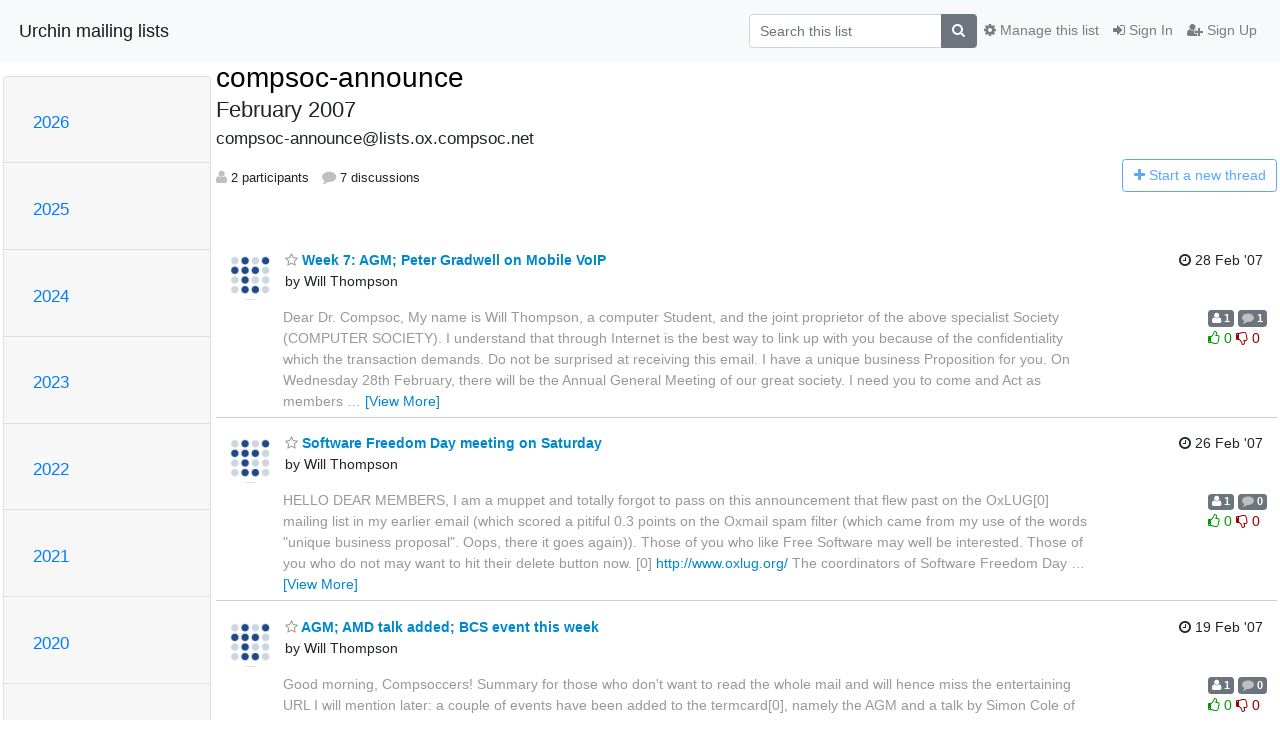

--- FILE ---
content_type: text/html; charset=utf-8
request_url: https://lists.ox.compsoc.net/mailman3/hyperkitty/list/compsoc-announce@lists.ox.compsoc.net/2007/2/
body_size: 16998
content:




<!DOCTYPE HTML>
<html>
    <head>
        <meta http-equiv="Content-Type" content="text/html; charset=UTF-8" />
        <meta name="viewport" content="width=device-width, initial-scale=1.0" />
        <meta name="ROBOTS" content="INDEX, FOLLOW" />
        <title>
February 2007 - compsoc-announce - Urchin mailing lists
</title>
        <meta name="author" content="" />
        <meta name="dc.language" content="en" />
        <link rel="shortcut icon" href="/mailman3/static/hyperkitty/img/favicon.ico" />
        <link rel="stylesheet" href="/mailman3/static/hyperkitty/libs/jquery/smoothness/jquery-ui-1.13.1.min.css" type="text/css" media="all" />
        <link rel="stylesheet" href="/mailman3/static/hyperkitty/libs/fonts/font-awesome/css/font-awesome.min.css" type="text/css" media="all" />
        <link rel="stylesheet" href="/mailman3/static/CACHE/css/output.599116f8f38e.css" type="text/css" media="all"><link rel="stylesheet" href="/mailman3/static/CACHE/css/output.e68c4908b3de.css" type="text/css"><link rel="stylesheet" href="/mailman3/static/CACHE/css/output.31c6e1201f03.css" type="text/css" media="all">
         
        
<link rel="alternate" type="application/rss+xml" title="compsoc-announce" href="/mailman3/hyperkitty/list/compsoc-announce@lists.ox.compsoc.net/feed/"/>

        

    </head>

    <body>

    


    <nav class="navbar sticky-top navbar-light bg-light navbar-expand-md">
        <div class="container">
            <div class="navbar-header col-md"> <!--part of navbar that's always present-->
                <button type="button" class="navbar-toggler collapsed" data-toggle="collapse" data-target=".navbar-collapse">
                    <span class="fa fa-bars"></span>
                </button>
                <a class="navbar-brand" href="/mailman3/hyperkitty/">Urchin mailing lists</a>

            </div> <!-- /navbar-header -->

            <div class="navbar-collapse collapse justify-content-end"> <!--part of navbar that's collapsed on small screens-->
                <!-- show dropdown for smaller viewports b/c login name/email may be too long -->
                <!-- only show this extra button/dropdown if we're in small screen sizes -->
                <div class="nav navbar-nav navbar-right auth dropdown d-sm-none">
                  <a href="#" role="button" class="btn dropdown-toggle" id="loginDropdownMenu"
                     data-toggle="dropdown" aria-haspopup="true" aria-expanded="false">
                        
                            <span class="fa fa-bars"></span>
                        
                    </a>
                      
                            <a role="menuitem" tabindex="-1" href="/mailman3/accounts/login/?next=/mailman3/hyperkitty/list/compsoc-announce%40lists.ox.compsoc.net/2007/2/">
                                <span class="fa fa-sign-in"></span>
                                Sign In
                            </a>
                            <a role="menuitem" tabindex="-1" href="/mailman3/accounts/signup/?next=/mailman3/hyperkitty/list/compsoc-announce%40lists.ox.compsoc.net/2007/2/">
                                <span class="fa fa-user-plus"></span>
                                Sign Up
                            </a>
                        

                </div>
                <form name="search" method="get" action="/mailman3/hyperkitty/search" class="navbar-form navbar-right my-2 my-lg-2 order-1" role="search">
                    <input type="hidden" name="mlist" value="compsoc-announce@lists.ox.compsoc.net" />
                        <div class="input-group">
                            <input name="q" type="text" class="form-control"
                                   placeholder="Search this list"
                                   
                                   />
                            <span class="input-group-append">
                                <button class="btn btn-secondary" type="submit"><span class="fa fa-search"></span></button>
                            </span>
                        </div>
                </form>
                <!-- larger viewports -->
                <ul class="nav navbar-nav d-none d-sm-flex auth order-3">
                    
                        <li class="nav-item"><a href="/mailman3/accounts/login/?next=/mailman3/hyperkitty/list/compsoc-announce%40lists.ox.compsoc.net/2007/2/" class="nav-link">
                            <span class="fa fa-sign-in"></span>
                            Sign In
                        </a></li>
                        <li class="nav-item"><a href="/mailman3/accounts/signup/?next=/mailman3/hyperkitty/list/compsoc-announce%40lists.ox.compsoc.net/2007/2/" class="nav-link">
                            <span class="fa fa-user-plus"></span>
                            Sign Up
                        </a></li>
                    
                </ul>

                
                <ul class="nav navbar-nav order-2">
                    <li class="nav-item">
                    
                    <a href="/mailman3/postorius/lists/compsoc-announce.lists.ox.compsoc.net/" class="nav-link">
                        <span class="fa fa-cog"></span>
                        Manage this list
                    </a>
                    
                    </li>
                </ul>
                


            </div> <!--/navbar-collapse -->
        </div> <!-- /container for navbar -->
    </nav>

    

     <div class="modal fade" tabindex="-1" role="dialog" id="keyboard-shortcuts">
       <div class="modal-dialog" role="document">
         <div class="modal-content">
           <div class="modal-header">
             <button type="button" class="close" data-dismiss="modal" aria-label="Close"><span aria-hidden="true">&times;</span></button>
             <h4 class="modal-title">Keyboard Shortcuts</h4>
           </div>
           <div class="modal-body">
             <h3>Thread View</h3>
             <ul>
               <li><code>j</code>: Next unread message </li>
               <li><code>k</code>: Previous unread message </li>
               <li><code>j a</code>: Jump to all threads
               <li><code>j l</code>: Jump to MailingList overview
             </ul>
           </div>
         </div><!-- /.modal-content -->
       </div><!-- /.modal-dialog -->
     </div><!-- /.modal -->

     <div class="container">
        

<div class="row">






    




<div class="d-none d-md-block col-sm-2">
    <div class="row">
        <div class="col-12 accordion" id="months-list">
            
            <div class="card">
                <div class="card-header">
                    <h3 class="card-title btn btn-link">
                        <a data-toggle="collapse" data-target="#collapse0">
                            2026
                        </a>
                    </h3>
                </div>
                <div id="collapse0" class="panel-collapse
                         
                          collapse 
                         
                         " data-parent="#months-list">
                    <div class="card-body">
                        <ul class="list-unstyled">
                            
                            <li class="">
                                <a href="/mailman3/hyperkitty/list/compsoc-announce@lists.ox.compsoc.net/2026/1/"
                                >January</a>
                            </li>
                            
                        </ul>
                    </div>
                </div>
            </div>
            
            <div class="card">
                <div class="card-header">
                    <h3 class="card-title btn btn-link">
                        <a data-toggle="collapse" data-target="#collapse1">
                            2025
                        </a>
                    </h3>
                </div>
                <div id="collapse1" class="panel-collapse
                         
                          collapse 
                         
                         " data-parent="#months-list">
                    <div class="card-body">
                        <ul class="list-unstyled">
                            
                            <li class="">
                                <a href="/mailman3/hyperkitty/list/compsoc-announce@lists.ox.compsoc.net/2025/12/"
                                >December</a>
                            </li>
                            
                            <li class="">
                                <a href="/mailman3/hyperkitty/list/compsoc-announce@lists.ox.compsoc.net/2025/11/"
                                >November</a>
                            </li>
                            
                            <li class="">
                                <a href="/mailman3/hyperkitty/list/compsoc-announce@lists.ox.compsoc.net/2025/10/"
                                >October</a>
                            </li>
                            
                            <li class="">
                                <a href="/mailman3/hyperkitty/list/compsoc-announce@lists.ox.compsoc.net/2025/9/"
                                >September</a>
                            </li>
                            
                            <li class="">
                                <a href="/mailman3/hyperkitty/list/compsoc-announce@lists.ox.compsoc.net/2025/8/"
                                >August</a>
                            </li>
                            
                            <li class="">
                                <a href="/mailman3/hyperkitty/list/compsoc-announce@lists.ox.compsoc.net/2025/7/"
                                >July</a>
                            </li>
                            
                            <li class="">
                                <a href="/mailman3/hyperkitty/list/compsoc-announce@lists.ox.compsoc.net/2025/6/"
                                >June</a>
                            </li>
                            
                            <li class="">
                                <a href="/mailman3/hyperkitty/list/compsoc-announce@lists.ox.compsoc.net/2025/5/"
                                >May</a>
                            </li>
                            
                            <li class="">
                                <a href="/mailman3/hyperkitty/list/compsoc-announce@lists.ox.compsoc.net/2025/4/"
                                >April</a>
                            </li>
                            
                            <li class="">
                                <a href="/mailman3/hyperkitty/list/compsoc-announce@lists.ox.compsoc.net/2025/3/"
                                >March</a>
                            </li>
                            
                            <li class="">
                                <a href="/mailman3/hyperkitty/list/compsoc-announce@lists.ox.compsoc.net/2025/2/"
                                >February</a>
                            </li>
                            
                            <li class="">
                                <a href="/mailman3/hyperkitty/list/compsoc-announce@lists.ox.compsoc.net/2025/1/"
                                >January</a>
                            </li>
                            
                        </ul>
                    </div>
                </div>
            </div>
            
            <div class="card">
                <div class="card-header">
                    <h3 class="card-title btn btn-link">
                        <a data-toggle="collapse" data-target="#collapse2">
                            2024
                        </a>
                    </h3>
                </div>
                <div id="collapse2" class="panel-collapse
                         
                          collapse 
                         
                         " data-parent="#months-list">
                    <div class="card-body">
                        <ul class="list-unstyled">
                            
                            <li class="">
                                <a href="/mailman3/hyperkitty/list/compsoc-announce@lists.ox.compsoc.net/2024/12/"
                                >December</a>
                            </li>
                            
                            <li class="">
                                <a href="/mailman3/hyperkitty/list/compsoc-announce@lists.ox.compsoc.net/2024/11/"
                                >November</a>
                            </li>
                            
                            <li class="">
                                <a href="/mailman3/hyperkitty/list/compsoc-announce@lists.ox.compsoc.net/2024/10/"
                                >October</a>
                            </li>
                            
                            <li class="">
                                <a href="/mailman3/hyperkitty/list/compsoc-announce@lists.ox.compsoc.net/2024/9/"
                                >September</a>
                            </li>
                            
                            <li class="">
                                <a href="/mailman3/hyperkitty/list/compsoc-announce@lists.ox.compsoc.net/2024/8/"
                                >August</a>
                            </li>
                            
                            <li class="">
                                <a href="/mailman3/hyperkitty/list/compsoc-announce@lists.ox.compsoc.net/2024/7/"
                                >July</a>
                            </li>
                            
                            <li class="">
                                <a href="/mailman3/hyperkitty/list/compsoc-announce@lists.ox.compsoc.net/2024/6/"
                                >June</a>
                            </li>
                            
                            <li class="">
                                <a href="/mailman3/hyperkitty/list/compsoc-announce@lists.ox.compsoc.net/2024/5/"
                                >May</a>
                            </li>
                            
                            <li class="">
                                <a href="/mailman3/hyperkitty/list/compsoc-announce@lists.ox.compsoc.net/2024/4/"
                                >April</a>
                            </li>
                            
                            <li class="">
                                <a href="/mailman3/hyperkitty/list/compsoc-announce@lists.ox.compsoc.net/2024/3/"
                                >March</a>
                            </li>
                            
                            <li class="">
                                <a href="/mailman3/hyperkitty/list/compsoc-announce@lists.ox.compsoc.net/2024/2/"
                                >February</a>
                            </li>
                            
                            <li class="">
                                <a href="/mailman3/hyperkitty/list/compsoc-announce@lists.ox.compsoc.net/2024/1/"
                                >January</a>
                            </li>
                            
                        </ul>
                    </div>
                </div>
            </div>
            
            <div class="card">
                <div class="card-header">
                    <h3 class="card-title btn btn-link">
                        <a data-toggle="collapse" data-target="#collapse3">
                            2023
                        </a>
                    </h3>
                </div>
                <div id="collapse3" class="panel-collapse
                         
                          collapse 
                         
                         " data-parent="#months-list">
                    <div class="card-body">
                        <ul class="list-unstyled">
                            
                            <li class="">
                                <a href="/mailman3/hyperkitty/list/compsoc-announce@lists.ox.compsoc.net/2023/12/"
                                >December</a>
                            </li>
                            
                            <li class="">
                                <a href="/mailman3/hyperkitty/list/compsoc-announce@lists.ox.compsoc.net/2023/11/"
                                >November</a>
                            </li>
                            
                            <li class="">
                                <a href="/mailman3/hyperkitty/list/compsoc-announce@lists.ox.compsoc.net/2023/10/"
                                >October</a>
                            </li>
                            
                            <li class="">
                                <a href="/mailman3/hyperkitty/list/compsoc-announce@lists.ox.compsoc.net/2023/9/"
                                >September</a>
                            </li>
                            
                            <li class="">
                                <a href="/mailman3/hyperkitty/list/compsoc-announce@lists.ox.compsoc.net/2023/8/"
                                >August</a>
                            </li>
                            
                            <li class="">
                                <a href="/mailman3/hyperkitty/list/compsoc-announce@lists.ox.compsoc.net/2023/7/"
                                >July</a>
                            </li>
                            
                            <li class="">
                                <a href="/mailman3/hyperkitty/list/compsoc-announce@lists.ox.compsoc.net/2023/6/"
                                >June</a>
                            </li>
                            
                            <li class="">
                                <a href="/mailman3/hyperkitty/list/compsoc-announce@lists.ox.compsoc.net/2023/5/"
                                >May</a>
                            </li>
                            
                            <li class="">
                                <a href="/mailman3/hyperkitty/list/compsoc-announce@lists.ox.compsoc.net/2023/4/"
                                >April</a>
                            </li>
                            
                            <li class="">
                                <a href="/mailman3/hyperkitty/list/compsoc-announce@lists.ox.compsoc.net/2023/3/"
                                >March</a>
                            </li>
                            
                            <li class="">
                                <a href="/mailman3/hyperkitty/list/compsoc-announce@lists.ox.compsoc.net/2023/2/"
                                >February</a>
                            </li>
                            
                            <li class="">
                                <a href="/mailman3/hyperkitty/list/compsoc-announce@lists.ox.compsoc.net/2023/1/"
                                >January</a>
                            </li>
                            
                        </ul>
                    </div>
                </div>
            </div>
            
            <div class="card">
                <div class="card-header">
                    <h3 class="card-title btn btn-link">
                        <a data-toggle="collapse" data-target="#collapse4">
                            2022
                        </a>
                    </h3>
                </div>
                <div id="collapse4" class="panel-collapse
                         
                          collapse 
                         
                         " data-parent="#months-list">
                    <div class="card-body">
                        <ul class="list-unstyled">
                            
                            <li class="">
                                <a href="/mailman3/hyperkitty/list/compsoc-announce@lists.ox.compsoc.net/2022/12/"
                                >December</a>
                            </li>
                            
                            <li class="">
                                <a href="/mailman3/hyperkitty/list/compsoc-announce@lists.ox.compsoc.net/2022/11/"
                                >November</a>
                            </li>
                            
                            <li class="">
                                <a href="/mailman3/hyperkitty/list/compsoc-announce@lists.ox.compsoc.net/2022/10/"
                                >October</a>
                            </li>
                            
                            <li class="">
                                <a href="/mailman3/hyperkitty/list/compsoc-announce@lists.ox.compsoc.net/2022/9/"
                                >September</a>
                            </li>
                            
                            <li class="">
                                <a href="/mailman3/hyperkitty/list/compsoc-announce@lists.ox.compsoc.net/2022/8/"
                                >August</a>
                            </li>
                            
                            <li class="">
                                <a href="/mailman3/hyperkitty/list/compsoc-announce@lists.ox.compsoc.net/2022/7/"
                                >July</a>
                            </li>
                            
                            <li class="">
                                <a href="/mailman3/hyperkitty/list/compsoc-announce@lists.ox.compsoc.net/2022/6/"
                                >June</a>
                            </li>
                            
                            <li class="">
                                <a href="/mailman3/hyperkitty/list/compsoc-announce@lists.ox.compsoc.net/2022/5/"
                                >May</a>
                            </li>
                            
                            <li class="">
                                <a href="/mailman3/hyperkitty/list/compsoc-announce@lists.ox.compsoc.net/2022/4/"
                                >April</a>
                            </li>
                            
                            <li class="">
                                <a href="/mailman3/hyperkitty/list/compsoc-announce@lists.ox.compsoc.net/2022/3/"
                                >March</a>
                            </li>
                            
                            <li class="">
                                <a href="/mailman3/hyperkitty/list/compsoc-announce@lists.ox.compsoc.net/2022/2/"
                                >February</a>
                            </li>
                            
                            <li class="">
                                <a href="/mailman3/hyperkitty/list/compsoc-announce@lists.ox.compsoc.net/2022/1/"
                                >January</a>
                            </li>
                            
                        </ul>
                    </div>
                </div>
            </div>
            
            <div class="card">
                <div class="card-header">
                    <h3 class="card-title btn btn-link">
                        <a data-toggle="collapse" data-target="#collapse5">
                            2021
                        </a>
                    </h3>
                </div>
                <div id="collapse5" class="panel-collapse
                         
                          collapse 
                         
                         " data-parent="#months-list">
                    <div class="card-body">
                        <ul class="list-unstyled">
                            
                            <li class="">
                                <a href="/mailman3/hyperkitty/list/compsoc-announce@lists.ox.compsoc.net/2021/12/"
                                >December</a>
                            </li>
                            
                            <li class="">
                                <a href="/mailman3/hyperkitty/list/compsoc-announce@lists.ox.compsoc.net/2021/11/"
                                >November</a>
                            </li>
                            
                            <li class="">
                                <a href="/mailman3/hyperkitty/list/compsoc-announce@lists.ox.compsoc.net/2021/10/"
                                >October</a>
                            </li>
                            
                            <li class="">
                                <a href="/mailman3/hyperkitty/list/compsoc-announce@lists.ox.compsoc.net/2021/9/"
                                >September</a>
                            </li>
                            
                            <li class="">
                                <a href="/mailman3/hyperkitty/list/compsoc-announce@lists.ox.compsoc.net/2021/8/"
                                >August</a>
                            </li>
                            
                            <li class="">
                                <a href="/mailman3/hyperkitty/list/compsoc-announce@lists.ox.compsoc.net/2021/7/"
                                >July</a>
                            </li>
                            
                            <li class="">
                                <a href="/mailman3/hyperkitty/list/compsoc-announce@lists.ox.compsoc.net/2021/6/"
                                >June</a>
                            </li>
                            
                            <li class="">
                                <a href="/mailman3/hyperkitty/list/compsoc-announce@lists.ox.compsoc.net/2021/5/"
                                >May</a>
                            </li>
                            
                            <li class="">
                                <a href="/mailman3/hyperkitty/list/compsoc-announce@lists.ox.compsoc.net/2021/4/"
                                >April</a>
                            </li>
                            
                            <li class="">
                                <a href="/mailman3/hyperkitty/list/compsoc-announce@lists.ox.compsoc.net/2021/3/"
                                >March</a>
                            </li>
                            
                            <li class="">
                                <a href="/mailman3/hyperkitty/list/compsoc-announce@lists.ox.compsoc.net/2021/2/"
                                >February</a>
                            </li>
                            
                            <li class="">
                                <a href="/mailman3/hyperkitty/list/compsoc-announce@lists.ox.compsoc.net/2021/1/"
                                >January</a>
                            </li>
                            
                        </ul>
                    </div>
                </div>
            </div>
            
            <div class="card">
                <div class="card-header">
                    <h3 class="card-title btn btn-link">
                        <a data-toggle="collapse" data-target="#collapse6">
                            2020
                        </a>
                    </h3>
                </div>
                <div id="collapse6" class="panel-collapse
                         
                          collapse 
                         
                         " data-parent="#months-list">
                    <div class="card-body">
                        <ul class="list-unstyled">
                            
                            <li class="">
                                <a href="/mailman3/hyperkitty/list/compsoc-announce@lists.ox.compsoc.net/2020/12/"
                                >December</a>
                            </li>
                            
                            <li class="">
                                <a href="/mailman3/hyperkitty/list/compsoc-announce@lists.ox.compsoc.net/2020/11/"
                                >November</a>
                            </li>
                            
                            <li class="">
                                <a href="/mailman3/hyperkitty/list/compsoc-announce@lists.ox.compsoc.net/2020/10/"
                                >October</a>
                            </li>
                            
                            <li class="">
                                <a href="/mailman3/hyperkitty/list/compsoc-announce@lists.ox.compsoc.net/2020/9/"
                                >September</a>
                            </li>
                            
                            <li class="">
                                <a href="/mailman3/hyperkitty/list/compsoc-announce@lists.ox.compsoc.net/2020/8/"
                                >August</a>
                            </li>
                            
                            <li class="">
                                <a href="/mailman3/hyperkitty/list/compsoc-announce@lists.ox.compsoc.net/2020/7/"
                                >July</a>
                            </li>
                            
                            <li class="">
                                <a href="/mailman3/hyperkitty/list/compsoc-announce@lists.ox.compsoc.net/2020/6/"
                                >June</a>
                            </li>
                            
                            <li class="">
                                <a href="/mailman3/hyperkitty/list/compsoc-announce@lists.ox.compsoc.net/2020/5/"
                                >May</a>
                            </li>
                            
                            <li class="">
                                <a href="/mailman3/hyperkitty/list/compsoc-announce@lists.ox.compsoc.net/2020/4/"
                                >April</a>
                            </li>
                            
                            <li class="">
                                <a href="/mailman3/hyperkitty/list/compsoc-announce@lists.ox.compsoc.net/2020/3/"
                                >March</a>
                            </li>
                            
                            <li class="">
                                <a href="/mailman3/hyperkitty/list/compsoc-announce@lists.ox.compsoc.net/2020/2/"
                                >February</a>
                            </li>
                            
                            <li class="">
                                <a href="/mailman3/hyperkitty/list/compsoc-announce@lists.ox.compsoc.net/2020/1/"
                                >January</a>
                            </li>
                            
                        </ul>
                    </div>
                </div>
            </div>
            
            <div class="card">
                <div class="card-header">
                    <h3 class="card-title btn btn-link">
                        <a data-toggle="collapse" data-target="#collapse7">
                            2019
                        </a>
                    </h3>
                </div>
                <div id="collapse7" class="panel-collapse
                         
                          collapse 
                         
                         " data-parent="#months-list">
                    <div class="card-body">
                        <ul class="list-unstyled">
                            
                            <li class="">
                                <a href="/mailman3/hyperkitty/list/compsoc-announce@lists.ox.compsoc.net/2019/12/"
                                >December</a>
                            </li>
                            
                            <li class="">
                                <a href="/mailman3/hyperkitty/list/compsoc-announce@lists.ox.compsoc.net/2019/11/"
                                >November</a>
                            </li>
                            
                            <li class="">
                                <a href="/mailman3/hyperkitty/list/compsoc-announce@lists.ox.compsoc.net/2019/10/"
                                >October</a>
                            </li>
                            
                            <li class="">
                                <a href="/mailman3/hyperkitty/list/compsoc-announce@lists.ox.compsoc.net/2019/9/"
                                >September</a>
                            </li>
                            
                            <li class="">
                                <a href="/mailman3/hyperkitty/list/compsoc-announce@lists.ox.compsoc.net/2019/8/"
                                >August</a>
                            </li>
                            
                            <li class="">
                                <a href="/mailman3/hyperkitty/list/compsoc-announce@lists.ox.compsoc.net/2019/7/"
                                >July</a>
                            </li>
                            
                            <li class="">
                                <a href="/mailman3/hyperkitty/list/compsoc-announce@lists.ox.compsoc.net/2019/6/"
                                >June</a>
                            </li>
                            
                            <li class="">
                                <a href="/mailman3/hyperkitty/list/compsoc-announce@lists.ox.compsoc.net/2019/5/"
                                >May</a>
                            </li>
                            
                            <li class="">
                                <a href="/mailman3/hyperkitty/list/compsoc-announce@lists.ox.compsoc.net/2019/4/"
                                >April</a>
                            </li>
                            
                            <li class="">
                                <a href="/mailman3/hyperkitty/list/compsoc-announce@lists.ox.compsoc.net/2019/3/"
                                >March</a>
                            </li>
                            
                            <li class="">
                                <a href="/mailman3/hyperkitty/list/compsoc-announce@lists.ox.compsoc.net/2019/2/"
                                >February</a>
                            </li>
                            
                            <li class="">
                                <a href="/mailman3/hyperkitty/list/compsoc-announce@lists.ox.compsoc.net/2019/1/"
                                >January</a>
                            </li>
                            
                        </ul>
                    </div>
                </div>
            </div>
            
            <div class="card">
                <div class="card-header">
                    <h3 class="card-title btn btn-link">
                        <a data-toggle="collapse" data-target="#collapse8">
                            2018
                        </a>
                    </h3>
                </div>
                <div id="collapse8" class="panel-collapse
                         
                          collapse 
                         
                         " data-parent="#months-list">
                    <div class="card-body">
                        <ul class="list-unstyled">
                            
                            <li class="">
                                <a href="/mailman3/hyperkitty/list/compsoc-announce@lists.ox.compsoc.net/2018/12/"
                                >December</a>
                            </li>
                            
                            <li class="">
                                <a href="/mailman3/hyperkitty/list/compsoc-announce@lists.ox.compsoc.net/2018/11/"
                                >November</a>
                            </li>
                            
                            <li class="">
                                <a href="/mailman3/hyperkitty/list/compsoc-announce@lists.ox.compsoc.net/2018/10/"
                                >October</a>
                            </li>
                            
                            <li class="">
                                <a href="/mailman3/hyperkitty/list/compsoc-announce@lists.ox.compsoc.net/2018/9/"
                                >September</a>
                            </li>
                            
                            <li class="">
                                <a href="/mailman3/hyperkitty/list/compsoc-announce@lists.ox.compsoc.net/2018/8/"
                                >August</a>
                            </li>
                            
                            <li class="">
                                <a href="/mailman3/hyperkitty/list/compsoc-announce@lists.ox.compsoc.net/2018/7/"
                                >July</a>
                            </li>
                            
                            <li class="">
                                <a href="/mailman3/hyperkitty/list/compsoc-announce@lists.ox.compsoc.net/2018/6/"
                                >June</a>
                            </li>
                            
                            <li class="">
                                <a href="/mailman3/hyperkitty/list/compsoc-announce@lists.ox.compsoc.net/2018/5/"
                                >May</a>
                            </li>
                            
                            <li class="">
                                <a href="/mailman3/hyperkitty/list/compsoc-announce@lists.ox.compsoc.net/2018/4/"
                                >April</a>
                            </li>
                            
                            <li class="">
                                <a href="/mailman3/hyperkitty/list/compsoc-announce@lists.ox.compsoc.net/2018/3/"
                                >March</a>
                            </li>
                            
                            <li class="">
                                <a href="/mailman3/hyperkitty/list/compsoc-announce@lists.ox.compsoc.net/2018/2/"
                                >February</a>
                            </li>
                            
                            <li class="">
                                <a href="/mailman3/hyperkitty/list/compsoc-announce@lists.ox.compsoc.net/2018/1/"
                                >January</a>
                            </li>
                            
                        </ul>
                    </div>
                </div>
            </div>
            
            <div class="card">
                <div class="card-header">
                    <h3 class="card-title btn btn-link">
                        <a data-toggle="collapse" data-target="#collapse9">
                            2017
                        </a>
                    </h3>
                </div>
                <div id="collapse9" class="panel-collapse
                         
                          collapse 
                         
                         " data-parent="#months-list">
                    <div class="card-body">
                        <ul class="list-unstyled">
                            
                            <li class="">
                                <a href="/mailman3/hyperkitty/list/compsoc-announce@lists.ox.compsoc.net/2017/12/"
                                >December</a>
                            </li>
                            
                            <li class="">
                                <a href="/mailman3/hyperkitty/list/compsoc-announce@lists.ox.compsoc.net/2017/11/"
                                >November</a>
                            </li>
                            
                            <li class="">
                                <a href="/mailman3/hyperkitty/list/compsoc-announce@lists.ox.compsoc.net/2017/10/"
                                >October</a>
                            </li>
                            
                            <li class="">
                                <a href="/mailman3/hyperkitty/list/compsoc-announce@lists.ox.compsoc.net/2017/9/"
                                >September</a>
                            </li>
                            
                            <li class="">
                                <a href="/mailman3/hyperkitty/list/compsoc-announce@lists.ox.compsoc.net/2017/8/"
                                >August</a>
                            </li>
                            
                            <li class="">
                                <a href="/mailman3/hyperkitty/list/compsoc-announce@lists.ox.compsoc.net/2017/7/"
                                >July</a>
                            </li>
                            
                            <li class="">
                                <a href="/mailman3/hyperkitty/list/compsoc-announce@lists.ox.compsoc.net/2017/6/"
                                >June</a>
                            </li>
                            
                            <li class="">
                                <a href="/mailman3/hyperkitty/list/compsoc-announce@lists.ox.compsoc.net/2017/5/"
                                >May</a>
                            </li>
                            
                            <li class="">
                                <a href="/mailman3/hyperkitty/list/compsoc-announce@lists.ox.compsoc.net/2017/4/"
                                >April</a>
                            </li>
                            
                            <li class="">
                                <a href="/mailman3/hyperkitty/list/compsoc-announce@lists.ox.compsoc.net/2017/3/"
                                >March</a>
                            </li>
                            
                            <li class="">
                                <a href="/mailman3/hyperkitty/list/compsoc-announce@lists.ox.compsoc.net/2017/2/"
                                >February</a>
                            </li>
                            
                            <li class="">
                                <a href="/mailman3/hyperkitty/list/compsoc-announce@lists.ox.compsoc.net/2017/1/"
                                >January</a>
                            </li>
                            
                        </ul>
                    </div>
                </div>
            </div>
            
            <div class="card">
                <div class="card-header">
                    <h3 class="card-title btn btn-link">
                        <a data-toggle="collapse" data-target="#collapse10">
                            2016
                        </a>
                    </h3>
                </div>
                <div id="collapse10" class="panel-collapse
                         
                          collapse 
                         
                         " data-parent="#months-list">
                    <div class="card-body">
                        <ul class="list-unstyled">
                            
                            <li class="">
                                <a href="/mailman3/hyperkitty/list/compsoc-announce@lists.ox.compsoc.net/2016/12/"
                                >December</a>
                            </li>
                            
                            <li class="">
                                <a href="/mailman3/hyperkitty/list/compsoc-announce@lists.ox.compsoc.net/2016/11/"
                                >November</a>
                            </li>
                            
                            <li class="">
                                <a href="/mailman3/hyperkitty/list/compsoc-announce@lists.ox.compsoc.net/2016/10/"
                                >October</a>
                            </li>
                            
                            <li class="">
                                <a href="/mailman3/hyperkitty/list/compsoc-announce@lists.ox.compsoc.net/2016/9/"
                                >September</a>
                            </li>
                            
                            <li class="">
                                <a href="/mailman3/hyperkitty/list/compsoc-announce@lists.ox.compsoc.net/2016/8/"
                                >August</a>
                            </li>
                            
                            <li class="">
                                <a href="/mailman3/hyperkitty/list/compsoc-announce@lists.ox.compsoc.net/2016/7/"
                                >July</a>
                            </li>
                            
                            <li class="">
                                <a href="/mailman3/hyperkitty/list/compsoc-announce@lists.ox.compsoc.net/2016/6/"
                                >June</a>
                            </li>
                            
                            <li class="">
                                <a href="/mailman3/hyperkitty/list/compsoc-announce@lists.ox.compsoc.net/2016/5/"
                                >May</a>
                            </li>
                            
                            <li class="">
                                <a href="/mailman3/hyperkitty/list/compsoc-announce@lists.ox.compsoc.net/2016/4/"
                                >April</a>
                            </li>
                            
                            <li class="">
                                <a href="/mailman3/hyperkitty/list/compsoc-announce@lists.ox.compsoc.net/2016/3/"
                                >March</a>
                            </li>
                            
                            <li class="">
                                <a href="/mailman3/hyperkitty/list/compsoc-announce@lists.ox.compsoc.net/2016/2/"
                                >February</a>
                            </li>
                            
                            <li class="">
                                <a href="/mailman3/hyperkitty/list/compsoc-announce@lists.ox.compsoc.net/2016/1/"
                                >January</a>
                            </li>
                            
                        </ul>
                    </div>
                </div>
            </div>
            
            <div class="card">
                <div class="card-header">
                    <h3 class="card-title btn btn-link">
                        <a data-toggle="collapse" data-target="#collapse11">
                            2015
                        </a>
                    </h3>
                </div>
                <div id="collapse11" class="panel-collapse
                         
                          collapse 
                         
                         " data-parent="#months-list">
                    <div class="card-body">
                        <ul class="list-unstyled">
                            
                            <li class="">
                                <a href="/mailman3/hyperkitty/list/compsoc-announce@lists.ox.compsoc.net/2015/12/"
                                >December</a>
                            </li>
                            
                            <li class="">
                                <a href="/mailman3/hyperkitty/list/compsoc-announce@lists.ox.compsoc.net/2015/11/"
                                >November</a>
                            </li>
                            
                            <li class="">
                                <a href="/mailman3/hyperkitty/list/compsoc-announce@lists.ox.compsoc.net/2015/10/"
                                >October</a>
                            </li>
                            
                            <li class="">
                                <a href="/mailman3/hyperkitty/list/compsoc-announce@lists.ox.compsoc.net/2015/9/"
                                >September</a>
                            </li>
                            
                            <li class="">
                                <a href="/mailman3/hyperkitty/list/compsoc-announce@lists.ox.compsoc.net/2015/8/"
                                >August</a>
                            </li>
                            
                            <li class="">
                                <a href="/mailman3/hyperkitty/list/compsoc-announce@lists.ox.compsoc.net/2015/7/"
                                >July</a>
                            </li>
                            
                            <li class="">
                                <a href="/mailman3/hyperkitty/list/compsoc-announce@lists.ox.compsoc.net/2015/6/"
                                >June</a>
                            </li>
                            
                            <li class="">
                                <a href="/mailman3/hyperkitty/list/compsoc-announce@lists.ox.compsoc.net/2015/5/"
                                >May</a>
                            </li>
                            
                            <li class="">
                                <a href="/mailman3/hyperkitty/list/compsoc-announce@lists.ox.compsoc.net/2015/4/"
                                >April</a>
                            </li>
                            
                            <li class="">
                                <a href="/mailman3/hyperkitty/list/compsoc-announce@lists.ox.compsoc.net/2015/3/"
                                >March</a>
                            </li>
                            
                            <li class="">
                                <a href="/mailman3/hyperkitty/list/compsoc-announce@lists.ox.compsoc.net/2015/2/"
                                >February</a>
                            </li>
                            
                            <li class="">
                                <a href="/mailman3/hyperkitty/list/compsoc-announce@lists.ox.compsoc.net/2015/1/"
                                >January</a>
                            </li>
                            
                        </ul>
                    </div>
                </div>
            </div>
            
            <div class="card">
                <div class="card-header">
                    <h3 class="card-title btn btn-link">
                        <a data-toggle="collapse" data-target="#collapse12">
                            2014
                        </a>
                    </h3>
                </div>
                <div id="collapse12" class="panel-collapse
                         
                          collapse 
                         
                         " data-parent="#months-list">
                    <div class="card-body">
                        <ul class="list-unstyled">
                            
                            <li class="">
                                <a href="/mailman3/hyperkitty/list/compsoc-announce@lists.ox.compsoc.net/2014/12/"
                                >December</a>
                            </li>
                            
                            <li class="">
                                <a href="/mailman3/hyperkitty/list/compsoc-announce@lists.ox.compsoc.net/2014/11/"
                                >November</a>
                            </li>
                            
                            <li class="">
                                <a href="/mailman3/hyperkitty/list/compsoc-announce@lists.ox.compsoc.net/2014/10/"
                                >October</a>
                            </li>
                            
                            <li class="">
                                <a href="/mailman3/hyperkitty/list/compsoc-announce@lists.ox.compsoc.net/2014/9/"
                                >September</a>
                            </li>
                            
                            <li class="">
                                <a href="/mailman3/hyperkitty/list/compsoc-announce@lists.ox.compsoc.net/2014/8/"
                                >August</a>
                            </li>
                            
                            <li class="">
                                <a href="/mailman3/hyperkitty/list/compsoc-announce@lists.ox.compsoc.net/2014/7/"
                                >July</a>
                            </li>
                            
                            <li class="">
                                <a href="/mailman3/hyperkitty/list/compsoc-announce@lists.ox.compsoc.net/2014/6/"
                                >June</a>
                            </li>
                            
                            <li class="">
                                <a href="/mailman3/hyperkitty/list/compsoc-announce@lists.ox.compsoc.net/2014/5/"
                                >May</a>
                            </li>
                            
                            <li class="">
                                <a href="/mailman3/hyperkitty/list/compsoc-announce@lists.ox.compsoc.net/2014/4/"
                                >April</a>
                            </li>
                            
                            <li class="">
                                <a href="/mailman3/hyperkitty/list/compsoc-announce@lists.ox.compsoc.net/2014/3/"
                                >March</a>
                            </li>
                            
                            <li class="">
                                <a href="/mailman3/hyperkitty/list/compsoc-announce@lists.ox.compsoc.net/2014/2/"
                                >February</a>
                            </li>
                            
                            <li class="">
                                <a href="/mailman3/hyperkitty/list/compsoc-announce@lists.ox.compsoc.net/2014/1/"
                                >January</a>
                            </li>
                            
                        </ul>
                    </div>
                </div>
            </div>
            
            <div class="card">
                <div class="card-header">
                    <h3 class="card-title btn btn-link">
                        <a data-toggle="collapse" data-target="#collapse13">
                            2013
                        </a>
                    </h3>
                </div>
                <div id="collapse13" class="panel-collapse
                         
                          collapse 
                         
                         " data-parent="#months-list">
                    <div class="card-body">
                        <ul class="list-unstyled">
                            
                            <li class="">
                                <a href="/mailman3/hyperkitty/list/compsoc-announce@lists.ox.compsoc.net/2013/12/"
                                >December</a>
                            </li>
                            
                            <li class="">
                                <a href="/mailman3/hyperkitty/list/compsoc-announce@lists.ox.compsoc.net/2013/11/"
                                >November</a>
                            </li>
                            
                            <li class="">
                                <a href="/mailman3/hyperkitty/list/compsoc-announce@lists.ox.compsoc.net/2013/10/"
                                >October</a>
                            </li>
                            
                            <li class="">
                                <a href="/mailman3/hyperkitty/list/compsoc-announce@lists.ox.compsoc.net/2013/9/"
                                >September</a>
                            </li>
                            
                            <li class="">
                                <a href="/mailman3/hyperkitty/list/compsoc-announce@lists.ox.compsoc.net/2013/8/"
                                >August</a>
                            </li>
                            
                            <li class="">
                                <a href="/mailman3/hyperkitty/list/compsoc-announce@lists.ox.compsoc.net/2013/7/"
                                >July</a>
                            </li>
                            
                            <li class="">
                                <a href="/mailman3/hyperkitty/list/compsoc-announce@lists.ox.compsoc.net/2013/6/"
                                >June</a>
                            </li>
                            
                            <li class="">
                                <a href="/mailman3/hyperkitty/list/compsoc-announce@lists.ox.compsoc.net/2013/5/"
                                >May</a>
                            </li>
                            
                            <li class="">
                                <a href="/mailman3/hyperkitty/list/compsoc-announce@lists.ox.compsoc.net/2013/4/"
                                >April</a>
                            </li>
                            
                            <li class="">
                                <a href="/mailman3/hyperkitty/list/compsoc-announce@lists.ox.compsoc.net/2013/3/"
                                >March</a>
                            </li>
                            
                            <li class="">
                                <a href="/mailman3/hyperkitty/list/compsoc-announce@lists.ox.compsoc.net/2013/2/"
                                >February</a>
                            </li>
                            
                            <li class="">
                                <a href="/mailman3/hyperkitty/list/compsoc-announce@lists.ox.compsoc.net/2013/1/"
                                >January</a>
                            </li>
                            
                        </ul>
                    </div>
                </div>
            </div>
            
            <div class="card">
                <div class="card-header">
                    <h3 class="card-title btn btn-link">
                        <a data-toggle="collapse" data-target="#collapse14">
                            2012
                        </a>
                    </h3>
                </div>
                <div id="collapse14" class="panel-collapse
                         
                          collapse 
                         
                         " data-parent="#months-list">
                    <div class="card-body">
                        <ul class="list-unstyled">
                            
                            <li class="">
                                <a href="/mailman3/hyperkitty/list/compsoc-announce@lists.ox.compsoc.net/2012/12/"
                                >December</a>
                            </li>
                            
                            <li class="">
                                <a href="/mailman3/hyperkitty/list/compsoc-announce@lists.ox.compsoc.net/2012/11/"
                                >November</a>
                            </li>
                            
                            <li class="">
                                <a href="/mailman3/hyperkitty/list/compsoc-announce@lists.ox.compsoc.net/2012/10/"
                                >October</a>
                            </li>
                            
                            <li class="">
                                <a href="/mailman3/hyperkitty/list/compsoc-announce@lists.ox.compsoc.net/2012/9/"
                                >September</a>
                            </li>
                            
                            <li class="">
                                <a href="/mailman3/hyperkitty/list/compsoc-announce@lists.ox.compsoc.net/2012/8/"
                                >August</a>
                            </li>
                            
                            <li class="">
                                <a href="/mailman3/hyperkitty/list/compsoc-announce@lists.ox.compsoc.net/2012/7/"
                                >July</a>
                            </li>
                            
                            <li class="">
                                <a href="/mailman3/hyperkitty/list/compsoc-announce@lists.ox.compsoc.net/2012/6/"
                                >June</a>
                            </li>
                            
                            <li class="">
                                <a href="/mailman3/hyperkitty/list/compsoc-announce@lists.ox.compsoc.net/2012/5/"
                                >May</a>
                            </li>
                            
                            <li class="">
                                <a href="/mailman3/hyperkitty/list/compsoc-announce@lists.ox.compsoc.net/2012/4/"
                                >April</a>
                            </li>
                            
                            <li class="">
                                <a href="/mailman3/hyperkitty/list/compsoc-announce@lists.ox.compsoc.net/2012/3/"
                                >March</a>
                            </li>
                            
                            <li class="">
                                <a href="/mailman3/hyperkitty/list/compsoc-announce@lists.ox.compsoc.net/2012/2/"
                                >February</a>
                            </li>
                            
                            <li class="">
                                <a href="/mailman3/hyperkitty/list/compsoc-announce@lists.ox.compsoc.net/2012/1/"
                                >January</a>
                            </li>
                            
                        </ul>
                    </div>
                </div>
            </div>
            
            <div class="card">
                <div class="card-header">
                    <h3 class="card-title btn btn-link">
                        <a data-toggle="collapse" data-target="#collapse15">
                            2011
                        </a>
                    </h3>
                </div>
                <div id="collapse15" class="panel-collapse
                         
                          collapse 
                         
                         " data-parent="#months-list">
                    <div class="card-body">
                        <ul class="list-unstyled">
                            
                            <li class="">
                                <a href="/mailman3/hyperkitty/list/compsoc-announce@lists.ox.compsoc.net/2011/12/"
                                >December</a>
                            </li>
                            
                            <li class="">
                                <a href="/mailman3/hyperkitty/list/compsoc-announce@lists.ox.compsoc.net/2011/11/"
                                >November</a>
                            </li>
                            
                            <li class="">
                                <a href="/mailman3/hyperkitty/list/compsoc-announce@lists.ox.compsoc.net/2011/10/"
                                >October</a>
                            </li>
                            
                            <li class="">
                                <a href="/mailman3/hyperkitty/list/compsoc-announce@lists.ox.compsoc.net/2011/9/"
                                >September</a>
                            </li>
                            
                            <li class="">
                                <a href="/mailman3/hyperkitty/list/compsoc-announce@lists.ox.compsoc.net/2011/8/"
                                >August</a>
                            </li>
                            
                            <li class="">
                                <a href="/mailman3/hyperkitty/list/compsoc-announce@lists.ox.compsoc.net/2011/7/"
                                >July</a>
                            </li>
                            
                            <li class="">
                                <a href="/mailman3/hyperkitty/list/compsoc-announce@lists.ox.compsoc.net/2011/6/"
                                >June</a>
                            </li>
                            
                            <li class="">
                                <a href="/mailman3/hyperkitty/list/compsoc-announce@lists.ox.compsoc.net/2011/5/"
                                >May</a>
                            </li>
                            
                            <li class="">
                                <a href="/mailman3/hyperkitty/list/compsoc-announce@lists.ox.compsoc.net/2011/4/"
                                >April</a>
                            </li>
                            
                            <li class="">
                                <a href="/mailman3/hyperkitty/list/compsoc-announce@lists.ox.compsoc.net/2011/3/"
                                >March</a>
                            </li>
                            
                            <li class="">
                                <a href="/mailman3/hyperkitty/list/compsoc-announce@lists.ox.compsoc.net/2011/2/"
                                >February</a>
                            </li>
                            
                            <li class="">
                                <a href="/mailman3/hyperkitty/list/compsoc-announce@lists.ox.compsoc.net/2011/1/"
                                >January</a>
                            </li>
                            
                        </ul>
                    </div>
                </div>
            </div>
            
            <div class="card">
                <div class="card-header">
                    <h3 class="card-title btn btn-link">
                        <a data-toggle="collapse" data-target="#collapse16">
                            2010
                        </a>
                    </h3>
                </div>
                <div id="collapse16" class="panel-collapse
                         
                          collapse 
                         
                         " data-parent="#months-list">
                    <div class="card-body">
                        <ul class="list-unstyled">
                            
                            <li class="">
                                <a href="/mailman3/hyperkitty/list/compsoc-announce@lists.ox.compsoc.net/2010/12/"
                                >December</a>
                            </li>
                            
                            <li class="">
                                <a href="/mailman3/hyperkitty/list/compsoc-announce@lists.ox.compsoc.net/2010/11/"
                                >November</a>
                            </li>
                            
                            <li class="">
                                <a href="/mailman3/hyperkitty/list/compsoc-announce@lists.ox.compsoc.net/2010/10/"
                                >October</a>
                            </li>
                            
                            <li class="">
                                <a href="/mailman3/hyperkitty/list/compsoc-announce@lists.ox.compsoc.net/2010/9/"
                                >September</a>
                            </li>
                            
                            <li class="">
                                <a href="/mailman3/hyperkitty/list/compsoc-announce@lists.ox.compsoc.net/2010/8/"
                                >August</a>
                            </li>
                            
                            <li class="">
                                <a href="/mailman3/hyperkitty/list/compsoc-announce@lists.ox.compsoc.net/2010/7/"
                                >July</a>
                            </li>
                            
                            <li class="">
                                <a href="/mailman3/hyperkitty/list/compsoc-announce@lists.ox.compsoc.net/2010/6/"
                                >June</a>
                            </li>
                            
                            <li class="">
                                <a href="/mailman3/hyperkitty/list/compsoc-announce@lists.ox.compsoc.net/2010/5/"
                                >May</a>
                            </li>
                            
                            <li class="">
                                <a href="/mailman3/hyperkitty/list/compsoc-announce@lists.ox.compsoc.net/2010/4/"
                                >April</a>
                            </li>
                            
                            <li class="">
                                <a href="/mailman3/hyperkitty/list/compsoc-announce@lists.ox.compsoc.net/2010/3/"
                                >March</a>
                            </li>
                            
                            <li class="">
                                <a href="/mailman3/hyperkitty/list/compsoc-announce@lists.ox.compsoc.net/2010/2/"
                                >February</a>
                            </li>
                            
                            <li class="">
                                <a href="/mailman3/hyperkitty/list/compsoc-announce@lists.ox.compsoc.net/2010/1/"
                                >January</a>
                            </li>
                            
                        </ul>
                    </div>
                </div>
            </div>
            
            <div class="card">
                <div class="card-header">
                    <h3 class="card-title btn btn-link">
                        <a data-toggle="collapse" data-target="#collapse17">
                            2009
                        </a>
                    </h3>
                </div>
                <div id="collapse17" class="panel-collapse
                         
                          collapse 
                         
                         " data-parent="#months-list">
                    <div class="card-body">
                        <ul class="list-unstyled">
                            
                            <li class="">
                                <a href="/mailman3/hyperkitty/list/compsoc-announce@lists.ox.compsoc.net/2009/12/"
                                >December</a>
                            </li>
                            
                            <li class="">
                                <a href="/mailman3/hyperkitty/list/compsoc-announce@lists.ox.compsoc.net/2009/11/"
                                >November</a>
                            </li>
                            
                            <li class="">
                                <a href="/mailman3/hyperkitty/list/compsoc-announce@lists.ox.compsoc.net/2009/10/"
                                >October</a>
                            </li>
                            
                            <li class="">
                                <a href="/mailman3/hyperkitty/list/compsoc-announce@lists.ox.compsoc.net/2009/9/"
                                >September</a>
                            </li>
                            
                            <li class="">
                                <a href="/mailman3/hyperkitty/list/compsoc-announce@lists.ox.compsoc.net/2009/8/"
                                >August</a>
                            </li>
                            
                            <li class="">
                                <a href="/mailman3/hyperkitty/list/compsoc-announce@lists.ox.compsoc.net/2009/7/"
                                >July</a>
                            </li>
                            
                            <li class="">
                                <a href="/mailman3/hyperkitty/list/compsoc-announce@lists.ox.compsoc.net/2009/6/"
                                >June</a>
                            </li>
                            
                            <li class="">
                                <a href="/mailman3/hyperkitty/list/compsoc-announce@lists.ox.compsoc.net/2009/5/"
                                >May</a>
                            </li>
                            
                            <li class="">
                                <a href="/mailman3/hyperkitty/list/compsoc-announce@lists.ox.compsoc.net/2009/4/"
                                >April</a>
                            </li>
                            
                            <li class="">
                                <a href="/mailman3/hyperkitty/list/compsoc-announce@lists.ox.compsoc.net/2009/3/"
                                >March</a>
                            </li>
                            
                            <li class="">
                                <a href="/mailman3/hyperkitty/list/compsoc-announce@lists.ox.compsoc.net/2009/2/"
                                >February</a>
                            </li>
                            
                            <li class="">
                                <a href="/mailman3/hyperkitty/list/compsoc-announce@lists.ox.compsoc.net/2009/1/"
                                >January</a>
                            </li>
                            
                        </ul>
                    </div>
                </div>
            </div>
            
            <div class="card">
                <div class="card-header">
                    <h3 class="card-title btn btn-link">
                        <a data-toggle="collapse" data-target="#collapse18">
                            2008
                        </a>
                    </h3>
                </div>
                <div id="collapse18" class="panel-collapse
                         
                          collapse 
                         
                         " data-parent="#months-list">
                    <div class="card-body">
                        <ul class="list-unstyled">
                            
                            <li class="">
                                <a href="/mailman3/hyperkitty/list/compsoc-announce@lists.ox.compsoc.net/2008/12/"
                                >December</a>
                            </li>
                            
                            <li class="">
                                <a href="/mailman3/hyperkitty/list/compsoc-announce@lists.ox.compsoc.net/2008/11/"
                                >November</a>
                            </li>
                            
                            <li class="">
                                <a href="/mailman3/hyperkitty/list/compsoc-announce@lists.ox.compsoc.net/2008/10/"
                                >October</a>
                            </li>
                            
                            <li class="">
                                <a href="/mailman3/hyperkitty/list/compsoc-announce@lists.ox.compsoc.net/2008/9/"
                                >September</a>
                            </li>
                            
                            <li class="">
                                <a href="/mailman3/hyperkitty/list/compsoc-announce@lists.ox.compsoc.net/2008/8/"
                                >August</a>
                            </li>
                            
                            <li class="">
                                <a href="/mailman3/hyperkitty/list/compsoc-announce@lists.ox.compsoc.net/2008/7/"
                                >July</a>
                            </li>
                            
                            <li class="">
                                <a href="/mailman3/hyperkitty/list/compsoc-announce@lists.ox.compsoc.net/2008/6/"
                                >June</a>
                            </li>
                            
                            <li class="">
                                <a href="/mailman3/hyperkitty/list/compsoc-announce@lists.ox.compsoc.net/2008/5/"
                                >May</a>
                            </li>
                            
                            <li class="">
                                <a href="/mailman3/hyperkitty/list/compsoc-announce@lists.ox.compsoc.net/2008/4/"
                                >April</a>
                            </li>
                            
                            <li class="">
                                <a href="/mailman3/hyperkitty/list/compsoc-announce@lists.ox.compsoc.net/2008/3/"
                                >March</a>
                            </li>
                            
                            <li class="">
                                <a href="/mailman3/hyperkitty/list/compsoc-announce@lists.ox.compsoc.net/2008/2/"
                                >February</a>
                            </li>
                            
                            <li class="">
                                <a href="/mailman3/hyperkitty/list/compsoc-announce@lists.ox.compsoc.net/2008/1/"
                                >January</a>
                            </li>
                            
                        </ul>
                    </div>
                </div>
            </div>
            
            <div class="card">
                <div class="card-header">
                    <h3 class="card-title btn btn-link">
                        <a data-toggle="collapse" data-target="#collapse19">
                            2007
                        </a>
                    </h3>
                </div>
                <div id="collapse19" class="panel-collapse
                         
                          show 
                         
                         " data-parent="#months-list">
                    <div class="card-body">
                        <ul class="list-unstyled">
                            
                            <li class="">
                                <a href="/mailman3/hyperkitty/list/compsoc-announce@lists.ox.compsoc.net/2007/12/"
                                >December</a>
                            </li>
                            
                            <li class="">
                                <a href="/mailman3/hyperkitty/list/compsoc-announce@lists.ox.compsoc.net/2007/11/"
                                >November</a>
                            </li>
                            
                            <li class="">
                                <a href="/mailman3/hyperkitty/list/compsoc-announce@lists.ox.compsoc.net/2007/10/"
                                >October</a>
                            </li>
                            
                            <li class="">
                                <a href="/mailman3/hyperkitty/list/compsoc-announce@lists.ox.compsoc.net/2007/9/"
                                >September</a>
                            </li>
                            
                            <li class="">
                                <a href="/mailman3/hyperkitty/list/compsoc-announce@lists.ox.compsoc.net/2007/8/"
                                >August</a>
                            </li>
                            
                            <li class="">
                                <a href="/mailman3/hyperkitty/list/compsoc-announce@lists.ox.compsoc.net/2007/7/"
                                >July</a>
                            </li>
                            
                            <li class="">
                                <a href="/mailman3/hyperkitty/list/compsoc-announce@lists.ox.compsoc.net/2007/6/"
                                >June</a>
                            </li>
                            
                            <li class="">
                                <a href="/mailman3/hyperkitty/list/compsoc-announce@lists.ox.compsoc.net/2007/5/"
                                >May</a>
                            </li>
                            
                            <li class="">
                                <a href="/mailman3/hyperkitty/list/compsoc-announce@lists.ox.compsoc.net/2007/4/"
                                >April</a>
                            </li>
                            
                            <li class="">
                                <a href="/mailman3/hyperkitty/list/compsoc-announce@lists.ox.compsoc.net/2007/3/"
                                >March</a>
                            </li>
                            
                            <li class="current">
                                <a href="/mailman3/hyperkitty/list/compsoc-announce@lists.ox.compsoc.net/2007/2/"
                                >February</a>
                            </li>
                            
                            <li class="">
                                <a href="/mailman3/hyperkitty/list/compsoc-announce@lists.ox.compsoc.net/2007/1/"
                                >January</a>
                            </li>
                            
                        </ul>
                    </div>
                </div>
            </div>
            
            <div class="card">
                <div class="card-header">
                    <h3 class="card-title btn btn-link">
                        <a data-toggle="collapse" data-target="#collapse20">
                            2006
                        </a>
                    </h3>
                </div>
                <div id="collapse20" class="panel-collapse
                         
                          collapse 
                         
                         " data-parent="#months-list">
                    <div class="card-body">
                        <ul class="list-unstyled">
                            
                            <li class="">
                                <a href="/mailman3/hyperkitty/list/compsoc-announce@lists.ox.compsoc.net/2006/12/"
                                >December</a>
                            </li>
                            
                            <li class="">
                                <a href="/mailman3/hyperkitty/list/compsoc-announce@lists.ox.compsoc.net/2006/11/"
                                >November</a>
                            </li>
                            
                            <li class="">
                                <a href="/mailman3/hyperkitty/list/compsoc-announce@lists.ox.compsoc.net/2006/10/"
                                >October</a>
                            </li>
                            
                            <li class="">
                                <a href="/mailman3/hyperkitty/list/compsoc-announce@lists.ox.compsoc.net/2006/9/"
                                >September</a>
                            </li>
                            
                            <li class="">
                                <a href="/mailman3/hyperkitty/list/compsoc-announce@lists.ox.compsoc.net/2006/8/"
                                >August</a>
                            </li>
                            
                            <li class="">
                                <a href="/mailman3/hyperkitty/list/compsoc-announce@lists.ox.compsoc.net/2006/7/"
                                >July</a>
                            </li>
                            
                            <li class="">
                                <a href="/mailman3/hyperkitty/list/compsoc-announce@lists.ox.compsoc.net/2006/6/"
                                >June</a>
                            </li>
                            
                            <li class="">
                                <a href="/mailman3/hyperkitty/list/compsoc-announce@lists.ox.compsoc.net/2006/5/"
                                >May</a>
                            </li>
                            
                            <li class="">
                                <a href="/mailman3/hyperkitty/list/compsoc-announce@lists.ox.compsoc.net/2006/4/"
                                >April</a>
                            </li>
                            
                            <li class="">
                                <a href="/mailman3/hyperkitty/list/compsoc-announce@lists.ox.compsoc.net/2006/3/"
                                >March</a>
                            </li>
                            
                            <li class="">
                                <a href="/mailman3/hyperkitty/list/compsoc-announce@lists.ox.compsoc.net/2006/2/"
                                >February</a>
                            </li>
                            
                            <li class="">
                                <a href="/mailman3/hyperkitty/list/compsoc-announce@lists.ox.compsoc.net/2006/1/"
                                >January</a>
                            </li>
                            
                        </ul>
                    </div>
                </div>
            </div>
            
            <div class="card">
                <div class="card-header">
                    <h3 class="card-title btn btn-link">
                        <a data-toggle="collapse" data-target="#collapse21">
                            2005
                        </a>
                    </h3>
                </div>
                <div id="collapse21" class="panel-collapse
                         
                          collapse 
                         
                         " data-parent="#months-list">
                    <div class="card-body">
                        <ul class="list-unstyled">
                            
                            <li class="">
                                <a href="/mailman3/hyperkitty/list/compsoc-announce@lists.ox.compsoc.net/2005/12/"
                                >December</a>
                            </li>
                            
                            <li class="">
                                <a href="/mailman3/hyperkitty/list/compsoc-announce@lists.ox.compsoc.net/2005/11/"
                                >November</a>
                            </li>
                            
                            <li class="">
                                <a href="/mailman3/hyperkitty/list/compsoc-announce@lists.ox.compsoc.net/2005/10/"
                                >October</a>
                            </li>
                            
                        </ul>
                    </div>
                </div>
            </div>
            
        </div>
    </div>
    




<div class="d-none d-md-inline col-12 col-md-2">
    <div class="row d-flex justify-content-center flex-column align-items-center">
        
        <a href="/mailman3/hyperkitty/list/compsoc-announce@lists.ox.compsoc.net/"
           class="btn btn-outline-primary p-2 m-2">
            <span class="fa fa-backward"></span>
            List overview</a>

        
        
    </br>
    <!-- Download as mbox -->
    
    <a href="/mailman3/hyperkitty/list/compsoc-announce@lists.ox.compsoc.net/export/compsoc-announce@lists.ox.compsoc.net-2007-03.mbox.gz?start=2007-02-01&amp;end=2007-03-01" title="This month in gzipped mbox format"
          class="btn btn-outline-primary p-2 m-2">
        <i class="fa fa-download"></i> Download</a>
    
</div>
</div>


</div>




    <div id="thread-list" class="col-sm-12 col-md-10">
        <div class="thread-list-header row">
            <h1 class="col-12">
                <a href="/mailman3/hyperkitty/list/compsoc-announce@lists.ox.compsoc.net/" class="list-name">
                    
                        compsoc-announce
                    
                </a>
                <small class="d-none d-md-block">February 2007</small>
                <div class="d-md-none">
                  
                     



<select id="months-list" class="form-control">
    
    <option disabled>----- 2026 -----</option>
    
    <option value="1">January 2026</option>
    
    
    <option disabled>----- 2025 -----</option>
    
    <option value="12">December 2025</option>
    
    <option value="11">November 2025</option>
    
    <option value="10">October 2025</option>
    
    <option value="9">September 2025</option>
    
    <option value="8">August 2025</option>
    
    <option value="7">July 2025</option>
    
    <option value="6">June 2025</option>
    
    <option value="5">May 2025</option>
    
    <option value="4">April 2025</option>
    
    <option value="3">March 2025</option>
    
    <option value="2">February 2025</option>
    
    <option value="1">January 2025</option>
    
    
    <option disabled>----- 2024 -----</option>
    
    <option value="12">December 2024</option>
    
    <option value="11">November 2024</option>
    
    <option value="10">October 2024</option>
    
    <option value="9">September 2024</option>
    
    <option value="8">August 2024</option>
    
    <option value="7">July 2024</option>
    
    <option value="6">June 2024</option>
    
    <option value="5">May 2024</option>
    
    <option value="4">April 2024</option>
    
    <option value="3">March 2024</option>
    
    <option value="2">February 2024</option>
    
    <option value="1">January 2024</option>
    
    
    <option disabled>----- 2023 -----</option>
    
    <option value="12">December 2023</option>
    
    <option value="11">November 2023</option>
    
    <option value="10">October 2023</option>
    
    <option value="9">September 2023</option>
    
    <option value="8">August 2023</option>
    
    <option value="7">July 2023</option>
    
    <option value="6">June 2023</option>
    
    <option value="5">May 2023</option>
    
    <option value="4">April 2023</option>
    
    <option value="3">March 2023</option>
    
    <option value="2">February 2023</option>
    
    <option value="1">January 2023</option>
    
    
    <option disabled>----- 2022 -----</option>
    
    <option value="12">December 2022</option>
    
    <option value="11">November 2022</option>
    
    <option value="10">October 2022</option>
    
    <option value="9">September 2022</option>
    
    <option value="8">August 2022</option>
    
    <option value="7">July 2022</option>
    
    <option value="6">June 2022</option>
    
    <option value="5">May 2022</option>
    
    <option value="4">April 2022</option>
    
    <option value="3">March 2022</option>
    
    <option value="2">February 2022</option>
    
    <option value="1">January 2022</option>
    
    
    <option disabled>----- 2021 -----</option>
    
    <option value="12">December 2021</option>
    
    <option value="11">November 2021</option>
    
    <option value="10">October 2021</option>
    
    <option value="9">September 2021</option>
    
    <option value="8">August 2021</option>
    
    <option value="7">July 2021</option>
    
    <option value="6">June 2021</option>
    
    <option value="5">May 2021</option>
    
    <option value="4">April 2021</option>
    
    <option value="3">March 2021</option>
    
    <option value="2">February 2021</option>
    
    <option value="1">January 2021</option>
    
    
    <option disabled>----- 2020 -----</option>
    
    <option value="12">December 2020</option>
    
    <option value="11">November 2020</option>
    
    <option value="10">October 2020</option>
    
    <option value="9">September 2020</option>
    
    <option value="8">August 2020</option>
    
    <option value="7">July 2020</option>
    
    <option value="6">June 2020</option>
    
    <option value="5">May 2020</option>
    
    <option value="4">April 2020</option>
    
    <option value="3">March 2020</option>
    
    <option value="2">February 2020</option>
    
    <option value="1">January 2020</option>
    
    
    <option disabled>----- 2019 -----</option>
    
    <option value="12">December 2019</option>
    
    <option value="11">November 2019</option>
    
    <option value="10">October 2019</option>
    
    <option value="9">September 2019</option>
    
    <option value="8">August 2019</option>
    
    <option value="7">July 2019</option>
    
    <option value="6">June 2019</option>
    
    <option value="5">May 2019</option>
    
    <option value="4">April 2019</option>
    
    <option value="3">March 2019</option>
    
    <option value="2">February 2019</option>
    
    <option value="1">January 2019</option>
    
    
    <option disabled>----- 2018 -----</option>
    
    <option value="12">December 2018</option>
    
    <option value="11">November 2018</option>
    
    <option value="10">October 2018</option>
    
    <option value="9">September 2018</option>
    
    <option value="8">August 2018</option>
    
    <option value="7">July 2018</option>
    
    <option value="6">June 2018</option>
    
    <option value="5">May 2018</option>
    
    <option value="4">April 2018</option>
    
    <option value="3">March 2018</option>
    
    <option value="2">February 2018</option>
    
    <option value="1">January 2018</option>
    
    
    <option disabled>----- 2017 -----</option>
    
    <option value="12">December 2017</option>
    
    <option value="11">November 2017</option>
    
    <option value="10">October 2017</option>
    
    <option value="9">September 2017</option>
    
    <option value="8">August 2017</option>
    
    <option value="7">July 2017</option>
    
    <option value="6">June 2017</option>
    
    <option value="5">May 2017</option>
    
    <option value="4">April 2017</option>
    
    <option value="3">March 2017</option>
    
    <option value="2">February 2017</option>
    
    <option value="1">January 2017</option>
    
    
    <option disabled>----- 2016 -----</option>
    
    <option value="12">December 2016</option>
    
    <option value="11">November 2016</option>
    
    <option value="10">October 2016</option>
    
    <option value="9">September 2016</option>
    
    <option value="8">August 2016</option>
    
    <option value="7">July 2016</option>
    
    <option value="6">June 2016</option>
    
    <option value="5">May 2016</option>
    
    <option value="4">April 2016</option>
    
    <option value="3">March 2016</option>
    
    <option value="2">February 2016</option>
    
    <option value="1">January 2016</option>
    
    
    <option disabled>----- 2015 -----</option>
    
    <option value="12">December 2015</option>
    
    <option value="11">November 2015</option>
    
    <option value="10">October 2015</option>
    
    <option value="9">September 2015</option>
    
    <option value="8">August 2015</option>
    
    <option value="7">July 2015</option>
    
    <option value="6">June 2015</option>
    
    <option value="5">May 2015</option>
    
    <option value="4">April 2015</option>
    
    <option value="3">March 2015</option>
    
    <option value="2">February 2015</option>
    
    <option value="1">January 2015</option>
    
    
    <option disabled>----- 2014 -----</option>
    
    <option value="12">December 2014</option>
    
    <option value="11">November 2014</option>
    
    <option value="10">October 2014</option>
    
    <option value="9">September 2014</option>
    
    <option value="8">August 2014</option>
    
    <option value="7">July 2014</option>
    
    <option value="6">June 2014</option>
    
    <option value="5">May 2014</option>
    
    <option value="4">April 2014</option>
    
    <option value="3">March 2014</option>
    
    <option value="2">February 2014</option>
    
    <option value="1">January 2014</option>
    
    
    <option disabled>----- 2013 -----</option>
    
    <option value="12">December 2013</option>
    
    <option value="11">November 2013</option>
    
    <option value="10">October 2013</option>
    
    <option value="9">September 2013</option>
    
    <option value="8">August 2013</option>
    
    <option value="7">July 2013</option>
    
    <option value="6">June 2013</option>
    
    <option value="5">May 2013</option>
    
    <option value="4">April 2013</option>
    
    <option value="3">March 2013</option>
    
    <option value="2">February 2013</option>
    
    <option value="1">January 2013</option>
    
    
    <option disabled>----- 2012 -----</option>
    
    <option value="12">December 2012</option>
    
    <option value="11">November 2012</option>
    
    <option value="10">October 2012</option>
    
    <option value="9">September 2012</option>
    
    <option value="8">August 2012</option>
    
    <option value="7">July 2012</option>
    
    <option value="6">June 2012</option>
    
    <option value="5">May 2012</option>
    
    <option value="4">April 2012</option>
    
    <option value="3">March 2012</option>
    
    <option value="2">February 2012</option>
    
    <option value="1">January 2012</option>
    
    
    <option disabled>----- 2011 -----</option>
    
    <option value="12">December 2011</option>
    
    <option value="11">November 2011</option>
    
    <option value="10">October 2011</option>
    
    <option value="9">September 2011</option>
    
    <option value="8">August 2011</option>
    
    <option value="7">July 2011</option>
    
    <option value="6">June 2011</option>
    
    <option value="5">May 2011</option>
    
    <option value="4">April 2011</option>
    
    <option value="3">March 2011</option>
    
    <option value="2">February 2011</option>
    
    <option value="1">January 2011</option>
    
    
    <option disabled>----- 2010 -----</option>
    
    <option value="12">December 2010</option>
    
    <option value="11">November 2010</option>
    
    <option value="10">October 2010</option>
    
    <option value="9">September 2010</option>
    
    <option value="8">August 2010</option>
    
    <option value="7">July 2010</option>
    
    <option value="6">June 2010</option>
    
    <option value="5">May 2010</option>
    
    <option value="4">April 2010</option>
    
    <option value="3">March 2010</option>
    
    <option value="2">February 2010</option>
    
    <option value="1">January 2010</option>
    
    
    <option disabled>----- 2009 -----</option>
    
    <option value="12">December 2009</option>
    
    <option value="11">November 2009</option>
    
    <option value="10">October 2009</option>
    
    <option value="9">September 2009</option>
    
    <option value="8">August 2009</option>
    
    <option value="7">July 2009</option>
    
    <option value="6">June 2009</option>
    
    <option value="5">May 2009</option>
    
    <option value="4">April 2009</option>
    
    <option value="3">March 2009</option>
    
    <option value="2">February 2009</option>
    
    <option value="1">January 2009</option>
    
    
    <option disabled>----- 2008 -----</option>
    
    <option value="12">December 2008</option>
    
    <option value="11">November 2008</option>
    
    <option value="10">October 2008</option>
    
    <option value="9">September 2008</option>
    
    <option value="8">August 2008</option>
    
    <option value="7">July 2008</option>
    
    <option value="6">June 2008</option>
    
    <option value="5">May 2008</option>
    
    <option value="4">April 2008</option>
    
    <option value="3">March 2008</option>
    
    <option value="2">February 2008</option>
    
    <option value="1">January 2008</option>
    
    
    <option disabled>----- 2007 -----</option>
    
    <option value="12">December 2007</option>
    
    <option value="11">November 2007</option>
    
    <option value="10">October 2007</option>
    
    <option value="9">September 2007</option>
    
    <option value="8">August 2007</option>
    
    <option value="7">July 2007</option>
    
    <option value="6">June 2007</option>
    
    <option value="5">May 2007</option>
    
    <option value="4">April 2007</option>
    
    <option value="3">March 2007</option>
    
    <option selected="selected" value="2">February 2007</option>
    
    <option value="1">January 2007</option>
    
    
    <option disabled>----- 2006 -----</option>
    
    <option value="12">December 2006</option>
    
    <option value="11">November 2006</option>
    
    <option value="10">October 2006</option>
    
    <option value="9">September 2006</option>
    
    <option value="8">August 2006</option>
    
    <option value="7">July 2006</option>
    
    <option value="6">June 2006</option>
    
    <option value="5">May 2006</option>
    
    <option value="4">April 2006</option>
    
    <option value="3">March 2006</option>
    
    <option value="2">February 2006</option>
    
    <option value="1">January 2006</option>
    
    
    <option disabled>----- 2005 -----</option>
    
    <option value="12">December 2005</option>
    
    <option value="11">November 2005</option>
    
    <option value="10">October 2005</option>
    
    
</select>



                  
                </div>
            </h1>
            <span class="list-address col-12">compsoc-announce@lists.ox.compsoc.net</span>
            <ul class="list-unstyled list-stats thread-list-info col-6 col-sm-8">
                
                <li>
                    <i class="fa fa-user"></i>
                    2 participants
                </li>
                
                <li>
                    <i class="fa fa-comment"></i>
                    7 discussions
                </li>
            </ul>
            <div class="thread-new right col-6 col-sm-4" title="You must be logged-in to create a thread.">
                <a href="/mailman3/hyperkitty/list/compsoc-announce@lists.ox.compsoc.net/message/new"
                   class="btn btn-outline-primary disabled">
                    <i class="fa fa-plus"></i>
                    <span class="d-none d-md-inline">Start a n</span><span class="d-md-none">N</span>ew thread
                </a>
            </div>
        </div>

        
            



    <div class="thread">
        <div class="thread-info">
            <div class="thread-email row d-flex w-100">
                <div class="thread-summary d-flex">
                    <div class="p-2 sender gravatar circle">
                        
                            <img class="gravatar" src="https://secure.gravatar.com/avatar/d2a455a1bbae4c8112a81a2b29a743e5.jpg?s=120&amp;d=mm&amp;r=g" width="120" height="120" alt="" />
                        
                    </div>
                    <div class="p-2 flex-fill">
                        <a name="NCF6XZ2NNM7L25WNQGTWZXW2NIWOCSOR"
                           href="/mailman3/hyperkitty/list/compsoc-announce@lists.ox.compsoc.net/thread/NCF6XZ2NNM7L25WNQGTWZXW2NIWOCSOR/"
                           class="thread-title">
                            
                                <i class="fa fa-star-o notsaved" title="Favorite"></i>
                            
                            Week 7: AGM; Peter Gradwell on Mobile VoIP
                        </a>
                        <br />
                        <span class="sender-name align-center">
                            by Will Thompson
                        </span>
                        <span class="d-flex d-md-none pull-right text-muted" title="Wednesday, 28 February 2007 11:35:53">
                          28 Feb &#x27;07
                        </span>
                    </div>
                    <div class="ml-auto p-2 d-none d-md-flex">
                      <br/ >
                        <span class="thread-date pull-right" title="Wednesday, 28 February 2007 11:35:53">
                          <i class="fa fa-clock-o" title="Most recent thread activity"></i>
                          28 Feb &#x27;07
                        </span>
                    </div>                    
                </div>
                <div class="d-none d-md-flex flex-row w-100">
                  <div class="col-10 thread-email-content d-flex">
                    <span class="expander collapsed" style="color: #999">
                        Dear Dr. Compsoc,

My name is Will Thompson, a computer Student, and the joint proprietor
of the above specialist Society (COMPUTER SOCIETY).  I understand that
through Internet is the best way to link up with you because of the
confidentiality which the transaction demands.  Do not be surprised at
receiving this email.  I have a unique business Proposition for you.

On Wednesday 28th February, there will be the Annual General Meeting of
our great society.  I need you to come and Act as members of a greater
union, in order that we might elect some of our numbers to positions of
authority Within the society.  Furthermore, on Thursday 1st March, we
can be learning about the wonders of Mobile Voice over Internet
Protocol.  I will not fail to bring to your attention that This business
is hitch free safe and legal.


Annual General Meeting
======================

When: Wednesday 28th February, 19.00
Where: The Big Bang[0]

Right, you should come to the AGM.  It should be fun, and involves
sausages.  I&#x27;ve booked a table for 10.  Fewer people turning up is not a
problem as far as the Big Bang are concerned (although fewer than 8
would mean the meeting was not quorate, of course!), but more than 10
would pose a problem.  It turns out that they have a jazz night
downstairs on Wednesdays, and they can&#x27;t (in theory) seat groups of more
than 10 upstairs.  It should be okay, though.  Drop an email to -discuss
if you&#x27;re planning to attend, in any case.

As announced, there will be elections for the 2007-2008 committee at
this AGM!  So far, we have received proposals for two candidates:

* Martin Smith: Secretary (proposed by Andrew Godwin, seconded by Martin
  David North)
* David North: Treasurer (proposed by Andrew Godwin, seconded by Martin
  Smith)

You&#x27;ll notice a gaping lack of anyone standing for President.  This is a
terrible calamity!  The responsibilities of the position are defined by
the constitution as &quot;to preside over meetings, to authorise all
expenditure and ultimately be responsible for the running of the
Society&quot;.  In practice, it involves liaising with potential speakers
(mostly by email, and sometimes by phone), writing wonderful emails like
this one, and delegating to the others on the committee as appropriate.
:-)  Feel free to get in touch with me if you want any other
information.

[0] <a href="http://oxford.openguides.org/wiki/?Big_Bang=" rel="nofollow">http://oxford.openguides.org/wiki/?Big_Bang</a>


Mobile VoIP - Will VoIP learn to walk in 2007?
==============================================

When: Thursday 1st March, 20.00
Where: Denis Sciama Lecture Theatre, Denys Wilkinson Building[1]

Peter Gradwell of Gradwell dot com[2] will be speaking to us on the
possibilities of combining mobile devices with Voice over IP technology:

    The past two years have seen much development in the VoIP fixed
    handset market, and anyone who is purchasing a small office phone
    system would be silly to ignore it. But what about those who are
    mobile? Can VoIP be used in the mobile environment, who has working
    products and what are the challenges of making a call from a Wi-Fi
    hotspot?

We&#x27;ll have someone at the entrance to let you in.  If you&#x27;re late,
you&#x27;ll be stuck outside, since there&#x27;s no phobile reception in the
lecture theatre.  If you&#x27;re likely to get there late, let us know and
we&#x27;ll see what we can do.

[1] <a href="http://tinyurl.com/yeqtzg" rel="nofollow">http://tinyurl.com/yeqtzg</a>
[2] <a href="http://www.gradwell.com/" rel="nofollow">http://www.gradwell.com/</a>


Coda
====

When you receive this letter, kindly send me an e-mail on this mail box
including your most confidential telephone/fax numbers and your address
for quick communication!  Alternatively, please look at the following
picture of a cat: <a href="http://tinyurl.com/32frh8" rel="nofollow">http://tinyurl.com/32frh8</a>

I hope I won&#x27;t be marked as spam,

Will
--
Will Thompson, Oxford University Computer Society President
Jabber: &lt;resiak(a)feayn.org&gt;;  Mobile: +44 (0)7771 77 40 70
&lt;<a href="http://www.ox.compsoc.net" rel="nofollow">http://www.ox.compsoc.net</a>&gt;


                    </span>
                  </div>
                  <div class="col-2">
                        <div class="list-stats pull-right">
                          <span class="badge badge-secondary">
                            <i class="fa fa-user"></i>
                            1
                            <!-- participants -->
                          </span>
                          <span class="badge badge-secondary">
                            <i class="fa fa-comment"></i>
                            1
                            <!-- comments -->
                          </span>
                          <span class="d-block d-md-flex">
                            

    <form method="post" class="likeform"
          action="/mailman3/hyperkitty/list/compsoc-announce@lists.ox.compsoc.net/message/NCF6XZ2NNM7L25WNQGTWZXW2NIWOCSOR/vote">
    <input type="hidden" name="csrfmiddlewaretoken" value="6tNmEOMs7hArXr2glO0dsxhWZRRjOWJ2kOxUAUSfsz8hfmEGJxx1qpx5RP67TifY">
    

		<!-- Hide the status icon
		<i class="icomoon likestatus neutral"></i> -->

		<!-- <span>+0/-0</span> -->
		
			<a class="youlike vote  disabled" title="You must be logged-in to vote."
			href="#like" data-vote="1">
					<i class="fa fa-thumbs-o-up"></i> 0
			</a>
			<a class="youdislike vote disabled" title="You must be logged-in to vote."
			href="#dislike" data-vote="-1">
				<i class="fa fa-thumbs-o-down"></i> 0
			</a>
		
    

    </form>

                          </span>                            
                        </div>
                    </div>                   
                </div>

            </div>
        </div>
    </div>


        
            



    <div class="thread">
        <div class="thread-info">
            <div class="thread-email row d-flex w-100">
                <div class="thread-summary d-flex">
                    <div class="p-2 sender gravatar circle">
                        
                            <img class="gravatar" src="https://secure.gravatar.com/avatar/d2a455a1bbae4c8112a81a2b29a743e5.jpg?s=120&amp;d=mm&amp;r=g" width="120" height="120" alt="" />
                        
                    </div>
                    <div class="p-2 flex-fill">
                        <a name="5YCTLZBA4HOAZU3AT73UXJXMN2JHHRJF"
                           href="/mailman3/hyperkitty/list/compsoc-announce@lists.ox.compsoc.net/thread/5YCTLZBA4HOAZU3AT73UXJXMN2JHHRJF/"
                           class="thread-title">
                            
                                <i class="fa fa-star-o notsaved" title="Favorite"></i>
                            
                            Software Freedom Day meeting on Saturday
                        </a>
                        <br />
                        <span class="sender-name align-center">
                            by Will Thompson
                        </span>
                        <span class="d-flex d-md-none pull-right text-muted" title="Monday, 26 February 2007 21:02:53">
                          26 Feb &#x27;07
                        </span>
                    </div>
                    <div class="ml-auto p-2 d-none d-md-flex">
                      <br/ >
                        <span class="thread-date pull-right" title="Monday, 26 February 2007 21:02:53">
                          <i class="fa fa-clock-o" title="Most recent thread activity"></i>
                          26 Feb &#x27;07
                        </span>
                    </div>                    
                </div>
                <div class="d-none d-md-flex flex-row w-100">
                  <div class="col-10 thread-email-content d-flex">
                    <span class="expander collapsed" style="color: #999">
                        HELLO DEAR MEMBERS,

I am a muppet and totally forgot to pass on this announcement that flew
past on the OxLUG[0] mailing list in my earlier email (which scored a
pitiful 0.3 points on the Oxmail spam filter (which came from my use of
the words &quot;unique business proposal&quot;.  Oops, there it goes again)).
Those of you who like Free Software may well be interested.  Those of
you who do not may want to hit their delete button now.

[0] <a href="http://www.oxlug.org/" rel="nofollow">http://www.oxlug.org/</a>


The coordinators of Software Freedom Day are meeting in Oxford, UK, on 3 
March this year - and supporters of FOSS are invited to come chat with 
us about software freedom in general and SFD in particular.

* DATE: Saturday 3 March 2007
* TIME: 1330 UTC onwards (till late afternoon)
* VENUE: Freud&#x27;s Bar, Walton Street, Oxford (walking distance from bus 
and train stations)
* Maps and information about venue at the end of this email.[1], [2]

Please drop an email to info(a)sf-day.org if you&#x27;re planning to come - so 
that we can work out (approximate) numbers.

== Background ==

Software Freedom Day is getting a professional makeover this year as 
Software Freedom International (SFI), the organisation behind this 
annual event, holds their first ever face-to-face board meeting.

The coordination of SFD in previous years has been undertaken by the 
board [3], consisting of members in Australia, Pakistan, Nigeria, UK, 
Denmark and USA, using IRC and email as their primary means of 
communication. Their coordination has supported teams all over the world 
in staging their own local events, which vary from giving away FOSS CDs 
to staging seminars to demonstrating FOSS to their communities.

After the overwhelming positive response for SFD 2006 (with close to 200 
teams from all over the world registered) and the late delivery of 
support to some teams, the board has decided to shake things up and 
sharpen their strategy for bringing software freedom to the streets. 
Part of this has involved restructuring the board to enhance contact 
with teams, but we&#x27;ve also decided to sit down together and make some 
serious plans to grow SFD and further promote the spread of free software.

The SFI board will be meeting in Oxford from 1 to 3 March, and on our 
last day of meetings we wanted to invite members of the local FOSS 
communities - or even those just curious about SFD - to come for a few 
drinks, some food, and to share your thoughts with us. Please do come 
along if you&#x27;re anywhere near Oxford, and find out about our new ideas 
for Software Freedom Day!

Our face-to-face meeting could not take place without the assistance of 
OSS Watch [4], the open source advisory service based at the University 
of Oxford. Many thanks to them, to our other sponsors, and to the teams 
that make SFD worthwhile.

Make sure you have Saturday 15 September in your diaries for Software 
Freedom Day 2007, and we hope to see you in person, in Oxford!

[1] Freud&#x27;s website: 
<a href="http://www.freudliving.co.uk/cgi-bin/shop/page.cgi?user_id=526&amp;file=bars.html" rel="nofollow">http://www.freudliving.co.uk/cgi-bin/shop/page.cgi?user_id=526&amp;file=bars.ht…</a> 
[2] Google map to Freud&#x27;s: <a href="http://tinyurl.com/2cenps" rel="nofollow">http://tinyurl.com/2cenps</a>
[3] SFI board: <a href="http://softwarefreedomday.org/sfi" rel="nofollow">http://softwarefreedomday.org/sfi</a>
[4] OSS Watch: <a href="http://www.oss-watch.ac.uk/" rel="nofollow">http://www.oss-watch.ac.uk/</a>

--
Will Thompson, Oxford University Computer Society President
Jabber: &lt;resiak(a)feayn.org&gt;;  Mobile: +44 (0)7771 77 40 70
&lt;<a href="http://www.ox.compsoc.net" rel="nofollow">http://www.ox.compsoc.net</a>&gt;


                    </span>
                  </div>
                  <div class="col-2">
                        <div class="list-stats pull-right">
                          <span class="badge badge-secondary">
                            <i class="fa fa-user"></i>
                            1
                            <!-- participants -->
                          </span>
                          <span class="badge badge-secondary">
                            <i class="fa fa-comment"></i>
                            0
                            <!-- comments -->
                          </span>
                          <span class="d-block d-md-flex">
                            

    <form method="post" class="likeform"
          action="/mailman3/hyperkitty/list/compsoc-announce@lists.ox.compsoc.net/message/5YCTLZBA4HOAZU3AT73UXJXMN2JHHRJF/vote">
    <input type="hidden" name="csrfmiddlewaretoken" value="6tNmEOMs7hArXr2glO0dsxhWZRRjOWJ2kOxUAUSfsz8hfmEGJxx1qpx5RP67TifY">
    

		<!-- Hide the status icon
		<i class="icomoon likestatus neutral"></i> -->

		<!-- <span>+0/-0</span> -->
		
			<a class="youlike vote  disabled" title="You must be logged-in to vote."
			href="#like" data-vote="1">
					<i class="fa fa-thumbs-o-up"></i> 0
			</a>
			<a class="youdislike vote disabled" title="You must be logged-in to vote."
			href="#dislike" data-vote="-1">
				<i class="fa fa-thumbs-o-down"></i> 0
			</a>
		
    

    </form>

                          </span>                            
                        </div>
                    </div>                   
                </div>

            </div>
        </div>
    </div>


        
            



    <div class="thread">
        <div class="thread-info">
            <div class="thread-email row d-flex w-100">
                <div class="thread-summary d-flex">
                    <div class="p-2 sender gravatar circle">
                        
                            <img class="gravatar" src="https://secure.gravatar.com/avatar/d2a455a1bbae4c8112a81a2b29a743e5.jpg?s=120&amp;d=mm&amp;r=g" width="120" height="120" alt="" />
                        
                    </div>
                    <div class="p-2 flex-fill">
                        <a name="TLSHNIWNIZCPE6R3ZE3HP36N6IGMU2DQ"
                           href="/mailman3/hyperkitty/list/compsoc-announce@lists.ox.compsoc.net/thread/TLSHNIWNIZCPE6R3ZE3HP36N6IGMU2DQ/"
                           class="thread-title">
                            
                                <i class="fa fa-star-o notsaved" title="Favorite"></i>
                            
                            AGM; AMD talk added; BCS event this week
                        </a>
                        <br />
                        <span class="sender-name align-center">
                            by Will Thompson
                        </span>
                        <span class="d-flex d-md-none pull-right text-muted" title="Monday, 19 February 2007 01:19:27">
                          19 Feb &#x27;07
                        </span>
                    </div>
                    <div class="ml-auto p-2 d-none d-md-flex">
                      <br/ >
                        <span class="thread-date pull-right" title="Monday, 19 February 2007 01:19:27">
                          <i class="fa fa-clock-o" title="Most recent thread activity"></i>
                          19 Feb &#x27;07
                        </span>
                    </div>                    
                </div>
                <div class="d-none d-md-flex flex-row w-100">
                  <div class="col-10 thread-email-content d-flex">
                    <span class="expander collapsed" style="color: #999">
                        Good morning, Compsoccers!

Summary for those who don&#x27;t want to read the whole mail and will hence
miss the entertaining URL I will mention later: a couple of events have
been added to the termcard[0], namely the AGM and a talk by Simon Cole
of AMD.  There are no Compsoc events this week, but there is a British
Computer Society event at Comlab on Thursday to which Compsoc folks are
(as always) welcome.

[0] <a href="http://www.ox.compsoc.net/events/termcards/current/" rel="nofollow">http://www.ox.compsoc.net/events/termcards/current/</a>


Annual General Meeting
======================

The AGM will take place on Wednesday 28th February, provisionally at the
Big Bang[1] once again.  There will be elections for positions on the
07-08 committee: president, treasurer and secretary.  As per section 5.6
of the constitution[2], candidates for posts need to be proposed and
seconded before the meeting, and the proposer and seconder need to be at
the meeting.

[1] <a href="http://oxford.openguides.org/wiki/?Big_Bang=" rel="nofollow">http://oxford.openguides.org/wiki/?Big_Bang</a>
[2] <a href="http://www.ox.compsoc.net/info/constitution.shtml" rel="nofollow">http://www.ox.compsoc.net/info/constitution.shtml</a>

Quite a few people have asked if the current committee will be standing
again.  To clear this up, we&#x27;re not.  Dave will not be a student next
year; Michael and I hope to stay involved, but aren&#x27;t standing for
re-election.  (However, we intend to appoint Michael as System
Administration Coordinator, since he&#x27;s actually set up the machines.) If
you&#x27;re interested in standing for any of the positions, please do
contact us with any questions or just to mention your intent.  :-)
(Also, Michael suggests that &quot;anyone wanting to be treasurer uses/learns
gnucash[3] :)&quot;.)

[3] <a href="http://www.gnucash.org/" rel="nofollow">http://www.gnucash.org/</a>


AMD Virtualization and Barcelona (Simon Cole)
=============================================

I mentioned an extra talk a few emails ago.  It&#x27;s now been arranged:
Simon Cole of AMD will be speaking about on-chip virtualization
technology and AMD&#x27;s forthcoming &quot;Barcelona&quot; four-core processor on
Tuesday 6th March.  Add it to your diary!  A more detailed abstract
should be on the termcard shortly.


BCS talk: Towards secure distributed healthcare research and delivery
=====================================================================

When: 22nd February 2006, 19:30 (tea and coffee from 19:00)
Where: Comlab[4]

&gt; Over the past few years, members of the Software Engineering group
&gt; at Oxford have been involved in a number of e-Science projects. In
&gt; particular, they have been leading the development of distributed
&gt; infrastructures to support large-scale research. Examples of such
&gt; projects include <a href="http://climateprediction.net" rel="nofollow">climateprediction.net</a>, CancerGrid, Integrative
&gt; Biology, and e-DiaMoND.

&gt; The talk will first provide an overview of the activities of the
&gt; Software Engineering group before describing the DTI-funded project
&gt; GIMI The primary focus of GIMI is the development of dynamic
&gt; authorisation techniques for the facilitation of secure aggregation
&gt; of medical data from disparate sources.

This is a British Computer Society event, but Compsoc members are
welcome. More information over at
&lt;<a href="http://www.oxon.bcs.org/program2006-7.htm#Feb" rel="nofollow">http://www.oxon.bcs.org/program2006-7.htm#Feb</a>&gt;.

[4] <a href="http://oxford.openguides.org/wiki/?Computing_Laboratory=" rel="nofollow">http://oxford.openguides.org/wiki/?Computing_Laboratory</a>


You&#x27;ve reached the end of the email!  I feel verbose today.  As
compensation for your feat of endurance, you can now wander over to
&lt;<a href="http://tinyurl.com/2wp86v" rel="nofollow">http://tinyurl.com/2wp86v</a>&gt; to see a stuffed squirrel riding a go-cart
for sale on eBay.

Will
--
Will Thompson, Oxford University Computer Society President
Jabber: &lt;resiak(a)feayn.org&gt;;  Mobile: +44 (0)7771 77 40 70
&lt;<a href="http://www.ox.compsoc.net" rel="nofollow">http://www.ox.compsoc.net</a>&gt;


                    </span>
                  </div>
                  <div class="col-2">
                        <div class="list-stats pull-right">
                          <span class="badge badge-secondary">
                            <i class="fa fa-user"></i>
                            1
                            <!-- participants -->
                          </span>
                          <span class="badge badge-secondary">
                            <i class="fa fa-comment"></i>
                            0
                            <!-- comments -->
                          </span>
                          <span class="d-block d-md-flex">
                            

    <form method="post" class="likeform"
          action="/mailman3/hyperkitty/list/compsoc-announce@lists.ox.compsoc.net/message/TLSHNIWNIZCPE6R3ZE3HP36N6IGMU2DQ/vote">
    <input type="hidden" name="csrfmiddlewaretoken" value="6tNmEOMs7hArXr2glO0dsxhWZRRjOWJ2kOxUAUSfsz8hfmEGJxx1qpx5RP67TifY">
    

		<!-- Hide the status icon
		<i class="icomoon likestatus neutral"></i> -->

		<!-- <span>+0/-0</span> -->
		
			<a class="youlike vote  disabled" title="You must be logged-in to vote."
			href="#like" data-vote="1">
					<i class="fa fa-thumbs-o-up"></i> 0
			</a>
			<a class="youdislike vote disabled" title="You must be logged-in to vote."
			href="#dislike" data-vote="-1">
				<i class="fa fa-thumbs-o-down"></i> 0
			</a>
		
    

    </form>

                          </span>                            
                        </div>
                    </div>                   
                </div>

            </div>
        </div>
    </div>


        
            



    <div class="thread">
        <div class="thread-info">
            <div class="thread-email row d-flex w-100">
                <div class="thread-summary d-flex">
                    <div class="p-2 sender gravatar circle">
                        
                            <img class="gravatar" src="https://secure.gravatar.com/avatar/1528b3ed8d635d029f216e47241f4293.jpg?s=120&amp;d=mm&amp;r=g" width="120" height="120" alt="" />
                        
                    </div>
                    <div class="p-2 flex-fill">
                        <a name="Z6HMYBF7YQCGMN3KDG5ARQQ67UCO6MBD"
                           href="/mailman3/hyperkitty/list/compsoc-announce@lists.ox.compsoc.net/thread/Z6HMYBF7YQCGMN3KDG5ARQQ67UCO6MBD/"
                           class="thread-title">
                            
                                <i class="fa fa-star-o notsaved" title="Favorite"></i>
                            
                            The Compsoc network
                        </a>
                        <br />
                        <span class="sender-name align-center">
                            by Michael Howe
                        </span>
                        <span class="d-flex d-md-none pull-right text-muted" title="Thursday, 15 February 2007 14:58:25">
                          15 Feb &#x27;07
                        </span>
                    </div>
                    <div class="ml-auto p-2 d-none d-md-flex">
                      <br/ >
                        <span class="thread-date pull-right" title="Thursday, 15 February 2007 14:58:25">
                          <i class="fa fa-clock-o" title="Most recent thread activity"></i>
                          15 Feb &#x27;07
                        </span>
                    </div>                    
                </div>
                <div class="d-none d-md-flex flex-row w-100">
                  <div class="col-10 thread-email-content d-flex">
                    <span class="expander collapsed" style="color: #999">
                        Hi all,

I&#x27;m pleased to announce that we do in fact now have a working machine,
hosted in Worcester, with the firewall finally sorted so it is
accessible.

The setup is not yet complete - I need to make user management actually
work in a sensible fashion, wait for OUCS to unblock smtp and http at
their firewall, and connect it to stanley (our other server) - but we
finally have something.

If you are interested in having an account on the new server, please
fill in a copy of the account application form [0] and get it to me
(bring it along tonight, or pidge me at Worcester), and I&#x27;ll try and
sort you out an account.

If you used to have an account, and want one again, please get in touch
with me directly.

I should point out that this new server is hosted on the Oxford network,
and is subject to the same rules as all the other servers there.  This
means that this machine is not a playground from which to nmap every
host in the world - if I have to go and explain to Worcester that
they&#x27;ve got complaints from OUCS because someone was bored and felt
like probing firewalls, I will not be happy (and neither will they).
I&#x27;m sure this won&#x27;t happen, however.

Right, I should go and do some of this &#x27;work&#x27; stuff.  Hopefully see many
of you tonight for the OpenStreetmap talk.

Michael


0: <a href="http://www.ox.compsoc.net/network/apply/accountform-new.pdf" rel="nofollow">http://www.ox.compsoc.net/network/apply/accountform-new.pdf</a>

-- 
Michael Howe
Treasurer and Sysadmin, Oxford University Computer Society
<a href="http://www.ox.compsoc.net/" rel="nofollow">http://www.ox.compsoc.net/</a>

                    </span>
                  </div>
                  <div class="col-2">
                        <div class="list-stats pull-right">
                          <span class="badge badge-secondary">
                            <i class="fa fa-user"></i>
                            1
                            <!-- participants -->
                          </span>
                          <span class="badge badge-secondary">
                            <i class="fa fa-comment"></i>
                            0
                            <!-- comments -->
                          </span>
                          <span class="d-block d-md-flex">
                            

    <form method="post" class="likeform"
          action="/mailman3/hyperkitty/list/compsoc-announce@lists.ox.compsoc.net/message/Z6HMYBF7YQCGMN3KDG5ARQQ67UCO6MBD/vote">
    <input type="hidden" name="csrfmiddlewaretoken" value="6tNmEOMs7hArXr2glO0dsxhWZRRjOWJ2kOxUAUSfsz8hfmEGJxx1qpx5RP67TifY">
    

		<!-- Hide the status icon
		<i class="icomoon likestatus neutral"></i> -->

		<!-- <span>+0/-0</span> -->
		
			<a class="youlike vote  disabled" title="You must be logged-in to vote."
			href="#like" data-vote="1">
					<i class="fa fa-thumbs-o-up"></i> 0
			</a>
			<a class="youdislike vote disabled" title="You must be logged-in to vote."
			href="#dislike" data-vote="-1">
				<i class="fa fa-thumbs-o-down"></i> 0
			</a>
		
    

    </form>

                          </span>                            
                        </div>
                    </div>                   
                </div>

            </div>
        </div>
    </div>


        
            



    <div class="thread">
        <div class="thread-info">
            <div class="thread-email row d-flex w-100">
                <div class="thread-summary d-flex">
                    <div class="p-2 sender gravatar circle">
                        
                            <img class="gravatar" src="https://secure.gravatar.com/avatar/d2a455a1bbae4c8112a81a2b29a743e5.jpg?s=120&amp;d=mm&amp;r=g" width="120" height="120" alt="" />
                        
                    </div>
                    <div class="p-2 flex-fill">
                        <a name="JDDJZC7BYNCUFSA3G3LOSXJPKG4EIPZZ"
                           href="/mailman3/hyperkitty/list/compsoc-announce@lists.ox.compsoc.net/thread/JDDJZC7BYNCUFSA3G3LOSXJPKG4EIPZZ/"
                           class="thread-title">
                            
                                <i class="fa fa-star-o notsaved" title="Favorite"></i>
                            
                            Week 5: OpenStreetMap, OpenGuides and friends;	AGM plotting
                        </a>
                        <br />
                        <span class="sender-name align-center">
                            by Will Thompson
                        </span>
                        <span class="d-flex d-md-none pull-right text-muted" title="Thursday, 15 February 2007 13:20:56">
                          15 Feb &#x27;07
                        </span>
                    </div>
                    <div class="ml-auto p-2 d-none d-md-flex">
                      <br/ >
                        <span class="thread-date pull-right" title="Thursday, 15 February 2007 13:20:56">
                          <i class="fa fa-clock-o" title="Most recent thread activity"></i>
                          15 Feb &#x27;07
                        </span>
                    </div>                    
                </div>
                <div class="d-none d-md-flex flex-row w-100">
                  <div class="col-10 thread-email-content d-flex">
                    <span class="expander collapsed" style="color: #999">
                        Happy 5th week!  This week, former Compsoc System Administration
Co-ordinator and self-proclaimed &quot;interfering busybody&quot; Dominic
Hargreaves is speaking on Thursday.  Also, scroll down for information
about the AGM (including elections for the next committee!), and other
miscellany.

OpenStreetMap, OpenGuides and friends
=====================================

When: Thursday 15th February, 20:00
Where: Keble College, Pusey Room

    The last few years has seen an explosion of interest in
    geographically-aware applications, especially web applications,
    powered partly by the availability of cheap GPS units. Flickr, a
    leading photo hosting provider, has integrated geo-tagged photo
    processing to its site, and Google Earth and Google Maps has
    popularised the use of high quality mapping and satellite imagery.

    OpenStreetMap and OpenGuides are two projects that are harnessing
    this enthusiasm in the &quot;Free&quot; data and code spheres. Together, and
    with many other projects, they are helping us to describe the world
    we live in richly, and make this information availble to all in open
    formats and under open licences.

    Dominic will be introducing both projects; giving an overview of
    their aims and processes; explain how to participate in the
    projects; and hopefully to show off some cool technologies and uses
    the data is being used with.

A few people at the Geek Night last week were using OSM information for
neat things, and you may have seen me linking to the Oxford OpenGuide in
the past.  If you came to the EA talk last term, this is in the same
place.  If not, <a href="http://www.keble.ox.ac.uk/about/tour" rel="nofollow">http://www.keble.ox.ac.uk/about/tour</a> might prove useful.
The Pusey room is on the Pusey Quad, roughly opposite the lodge.
Someone will be hovering in the lodge to point you in the right
direction in any case.


Annual General Meeting
======================

The AGM is this term, and we&#x27;ll have elections for a new president,
secretary and treasurer.  If you want to stand for election, you&#x27;ll need
a proposer and a seconder, who both need to be at the AGM, as per the
constitution[0] (5.6).  The meeting will be either on Wednesday of 7th
week or Tuesday of 8th week, depending partly on when a speaker we&#x27;re
arranging could come to Oxford, and will probably be in the Big Bang[1]
(again!).  If you want to come to the meeting and either day is
particularly bad, or you&#x27;d rather not go to the Big Bang again, let us
know.

[0] <a href="http://www.ox.compsoc.net/info/constitution.shtml" rel="nofollow">http://www.ox.compsoc.net/info/constitution.shtml</a>
[1] <a href="http://oxford.openguides.org/wiki/?Big_Bang=" rel="nofollow">http://oxford.openguides.org/wiki/?Big_Bang</a>

If you want to see more behind-the-scenes committee stuff and perhaps
get involved (or maybe even just socialise), come hang out on our IRC
channel: #compsoc on OxIRC (<a href="http://irc.oxirc.org" rel="nofollow">irc.oxirc.org</a>).  If you need an IRC client,
you might like to try X-Chat on Windows[2], Colloquy[3] on OS X, and
irssi or X-Chat or Konversation or whatever else takes your fancy on
whatever Unix-like system you prefer (if indeed you do prefer one).

[2] <a href="http://www.silverex.org/news/" rel="nofollow">http://www.silverex.org/news/</a>
[3] <a href="http://colloquy.info/" rel="nofollow">http://colloquy.info/</a>


Bits from the Sysadmin
======================

Michael tells me that the Reply-To address for compsoc-members mails was
incorrectly set to csoc(a)ox.compsoc.net , which is an address that goes
straight into the bin.  We know we lost at least one reply into that
particular black hole --- if you think we lost yours, resend it to
compsoc-discuss(a)ox.compsoc.net .  compsoc-members now has a sensible
return address (we hope!).

He adds: &quot;We now have a switch, and are just looking for rails [for
Compsoc&#x27;s server in Worcester].&quot;  If you can help out, send us an email.
If you already _had_ sent us an email, see the previous paragraph.  :-)

He concludes: &quot;Urg, it must be 5th week.&quot;


Right, more from us later in the week.  I might even have thought of an
entertaining link to give you all by then.

Will
--
Will Thompson, Oxford University Computer Society President
Jabber: &lt;resiak(a)feayn.org&gt;;  Mobile: +44 (0)7771 77 40 70
&lt;<a href="http://www.ox.compsoc.net" rel="nofollow">http://www.ox.compsoc.net</a>&gt;


                    </span>
                  </div>
                  <div class="col-2">
                        <div class="list-stats pull-right">
                          <span class="badge badge-secondary">
                            <i class="fa fa-user"></i>
                            1
                            <!-- participants -->
                          </span>
                          <span class="badge badge-secondary">
                            <i class="fa fa-comment"></i>
                            1
                            <!-- comments -->
                          </span>
                          <span class="d-block d-md-flex">
                            

    <form method="post" class="likeform"
          action="/mailman3/hyperkitty/list/compsoc-announce@lists.ox.compsoc.net/message/JDDJZC7BYNCUFSA3G3LOSXJPKG4EIPZZ/vote">
    <input type="hidden" name="csrfmiddlewaretoken" value="6tNmEOMs7hArXr2glO0dsxhWZRRjOWJ2kOxUAUSfsz8hfmEGJxx1qpx5RP67TifY">
    

		<!-- Hide the status icon
		<i class="icomoon likestatus neutral"></i> -->

		<!-- <span>+0/-0</span> -->
		
			<a class="youlike vote  disabled" title="You must be logged-in to vote."
			href="#like" data-vote="1">
					<i class="fa fa-thumbs-o-up"></i> 0
			</a>
			<a class="youdislike vote disabled" title="You must be logged-in to vote."
			href="#dislike" data-vote="-1">
				<i class="fa fa-thumbs-o-down"></i> 0
			</a>
		
    

    </form>

                          </span>                            
                        </div>
                    </div>                   
                </div>

            </div>
        </div>
    </div>


        
            



    <div class="thread">
        <div class="thread-info">
            <div class="thread-email row d-flex w-100">
                <div class="thread-summary d-flex">
                    <div class="p-2 sender gravatar circle">
                        
                            <img class="gravatar" src="https://secure.gravatar.com/avatar/d2a455a1bbae4c8112a81a2b29a743e5.jpg?s=120&amp;d=mm&amp;r=g" width="120" height="120" alt="" />
                        
                    </div>
                    <div class="p-2 flex-fill">
                        <a name="WJWGDA6MYZM623LIKCA5ELMJN2SEUQDT"
                           href="/mailman3/hyperkitty/list/compsoc-announce@lists.ox.compsoc.net/thread/WJWGDA6MYZM623LIKCA5ELMJN2SEUQDT/"
                           class="thread-title">
                            
                                <i class="fa fa-star-o notsaved" title="Favorite"></i>
                            
                            Tonight: Pub food, and Java in the Real World
                        </a>
                        <br />
                        <span class="sender-name align-center">
                            by Will Thompson
                        </span>
                        <span class="d-flex d-md-none pull-right text-muted" title="Thursday, 8 February 2007 13:28:01">
                          08 Feb &#x27;07
                        </span>
                    </div>
                    <div class="ml-auto p-2 d-none d-md-flex">
                      <br/ >
                        <span class="thread-date pull-right" title="Thursday, 8 February 2007 13:28:01">
                          <i class="fa fa-clock-o" title="Most recent thread activity"></i>
                          08 Feb &#x27;07
                        </span>
                    </div>                    
                </div>
                <div class="d-none d-md-flex flex-row w-100">
                  <div class="col-10 thread-email-content d-flex">
                    <span class="expander collapsed" style="color: #999">
                        G&#x27;day all,

Just thought I&#x27;d let you all know that tonight&#x27;s speakers from
Decisionsoft plus 2/3 of the committee are meeting in the Goose[0] on
Gloucester Green at 6.30 for food, and you should all feel free to come
join us.  We should be easy enough to find, but if you&#x27;re stuck my phone
number&#x27;s at the bottom of the email.

[0] <a href="http://oxford.openguides.org/wiki/?Goose=" rel="nofollow">http://oxford.openguides.org/wiki/?Goose</a>

If you&#x27;re not meeting us at the pub but are coming to the talk, be aware
that there&#x27;s a small wrench in the works.  Apparently the door we
normally use to enter the Denys Wilkinson Building is in some way
broken.  We&#x27;ll still meet at that side of the building, but will enter
through a different door that people who are coming but are not me know
the location of.  If you&#x27;re going to be late, phone or SMS me in
advance.

In case you need a reminder of the talk itself:

Java in the Real World (DecisionSoft)
=====================================
When: Thursday 8th February, 20.00
Where: Denis Sciama Lecture Theatre, Denys Wilkinson Building[1]
                                                                
    DecisionSoft[2], a local software development company, will talk
    about why Java is their development platform of choice. This will
    include the advantages and disadvantages of developing in Java, as
    well as a look at the new features offered by the latest version of
    Java. They will not tell you whether to call this version of Java  
    &quot;6&quot; or &quot;1.6&quot;.                                                    

[1] <a href="http://tinyurl.com/yeqtzg" rel="nofollow">http://tinyurl.com/yeqtzg</a>
[2] <a href="http://www.decisionsoft.com/" rel="nofollow">http://www.decisionsoft.com/</a>

I think I&#x27;m going to call it &quot;Java 6.11 for Workgroups&quot;.  I&#x27;ll leave you
with a haiku about Eclipse that I found the other day:

    startApplication()
    thenWaitFriggingForever()
    thenItGoesRealSlow()

Will
--
Will Thompson, Oxford University Computer Society President
Jabber: &lt;resiak(a)feayn.org&gt;;  Mobile: +44 (0)7771 77 40 70
&lt;<a href="http://www.ox.compsoc.net" rel="nofollow">http://www.ox.compsoc.net</a>&gt;


                    </span>
                  </div>
                  <div class="col-2">
                        <div class="list-stats pull-right">
                          <span class="badge badge-secondary">
                            <i class="fa fa-user"></i>
                            1
                            <!-- participants -->
                          </span>
                          <span class="badge badge-secondary">
                            <i class="fa fa-comment"></i>
                            0
                            <!-- comments -->
                          </span>
                          <span class="d-block d-md-flex">
                            

    <form method="post" class="likeform"
          action="/mailman3/hyperkitty/list/compsoc-announce@lists.ox.compsoc.net/message/WJWGDA6MYZM623LIKCA5ELMJN2SEUQDT/vote">
    <input type="hidden" name="csrfmiddlewaretoken" value="6tNmEOMs7hArXr2glO0dsxhWZRRjOWJ2kOxUAUSfsz8hfmEGJxx1qpx5RP67TifY">
    

		<!-- Hide the status icon
		<i class="icomoon likestatus neutral"></i> -->

		<!-- <span>+0/-0</span> -->
		
			<a class="youlike vote  disabled" title="You must be logged-in to vote."
			href="#like" data-vote="1">
					<i class="fa fa-thumbs-o-up"></i> 0
			</a>
			<a class="youdislike vote disabled" title="You must be logged-in to vote."
			href="#dislike" data-vote="-1">
				<i class="fa fa-thumbs-o-down"></i> 0
			</a>
		
    

    </form>

                          </span>                            
                        </div>
                    </div>                   
                </div>

            </div>
        </div>
    </div>


        
            



    <div class="thread">
        <div class="thread-info">
            <div class="thread-email row d-flex w-100">
                <div class="thread-summary d-flex">
                    <div class="p-2 sender gravatar circle">
                        
                            <img class="gravatar" src="https://secure.gravatar.com/avatar/d2a455a1bbae4c8112a81a2b29a743e5.jpg?s=120&amp;d=mm&amp;r=g" width="120" height="120" alt="" />
                        
                    </div>
                    <div class="p-2 flex-fill">
                        <a name="5XGGGGWMVYN7CDDAA2VR7U7PUDW3ZDQT"
                           href="/mailman3/hyperkitty/list/compsoc-announce@lists.ox.compsoc.net/thread/5XGGGGWMVYN7CDDAA2VR7U7PUDW3ZDQT/"
                           class="thread-title">
                            
                                <i class="fa fa-star-o notsaved" title="Favorite"></i>
                            
                            Week 4: Java in the Real World, Geek Night
                        </a>
                        <br />
                        <span class="sender-name align-center">
                            by Will Thompson
                        </span>
                        <span class="d-flex d-md-none pull-right text-muted" title="Tuesday, 6 February 2007 22:07:29">
                          06 Feb &#x27;07
                        </span>
                    </div>
                    <div class="ml-auto p-2 d-none d-md-flex">
                      <br/ >
                        <span class="thread-date pull-right" title="Tuesday, 6 February 2007 22:07:29">
                          <i class="fa fa-clock-o" title="Most recent thread activity"></i>
                          06 Feb &#x27;07
                        </span>
                    </div>                    
                </div>
                <div class="d-none d-md-flex flex-row w-100">
                  <div class="col-10 thread-email-content d-flex">
                    <span class="expander collapsed" style="color: #999">
                        Hi people,

It&#x27;s already fourth week.  I have no idea how that happened.  I guess
I&#x27;ve spent a lot of time staring at my Eclipse window.  Oh well.  Also,
those of you who didn&#x27;t come with us to Game On[0] last week missed out,
because it was ace.  If you get a chance to go before the exhibition
ends, you should do.

[0] <a href="http://www.sciencemuseum.org.uk/exhibitions/gameon/" rel="nofollow">http://www.sciencemuseum.org.uk/exhibitions/gameon/</a>

Speaking of Eclipse reminds me.  I recently installed Sun Java 6 (or is
it 1.6 this week?), and I have no idea what it gives me that Java 1.5
(or maybe 5) did not.  Quite by chance, the Compsoc talk on Thursday
should help me out here:

Java in the Real World (DecisionSoft)
=====================================
When: Thursday 8th February, 20.00
Where: Denis Sciama Lecture Theatre, Denys Wilkinson Building[1]

    DecisionSoft[2], a local software development company, will talk
    about why Java is their development platform of choice. This will
    include the advantages and disadvantages of developing in Java, as
    well as a look at the new features offered by the latest version of
    Java. They will not tell you whether to call this version of Java
    &quot;6&quot; or &quot;1.6&quot;.

[1] <a href="http://tinyurl.com/yeqtzg" rel="nofollow">http://tinyurl.com/yeqtzg</a>
[2] <a href="http://www.decisionsoft.com/" rel="nofollow">http://www.decisionsoft.com/</a>

We&#x27;ll have someone at the entrance to let you in.  If you&#x27;re late,
you&#x27;ll be stuck outside, since there&#x27;s no phobile reception in the
lecture theatre.  If you&#x27;re likely to get there late, let us know and
we&#x27;ll see what we can do.

Oxford Geek Night
=================
When: Wednesday 7th February, 20:00
Where: Jericho Tavern[3]

This isn&#x27;t a Compsoc event, but you might well be interested.  According
to the website:

    Oxford Geek Nights offer a chance for web developers and designers
    in the local area to get together, share their skills and talk about
    new ideas, techniques and technologies.  The format of the night
    will include two or three keynote talks of 15 minutes each, followed
    after a healthy period of socialising with a set of 5 minute long
    open microslot sessions.

    We have a fantastic line-up for the evening including two keynotes
    on very different subjects.  Simon Willison gives an introduction to
    OpenID followed by Olly Willans demonstrating the latest version of
    Photoshop - Photoshop CS3.  The microslots cover a wide range of
    exciting topics. The first set of 6 covers content management,
    frameworks and statistics, the second set explores maps, mashups,
    JavaScript and accessibility.

<a href="http://oxford.geeknights.net/2007/february-7th/" rel="nofollow">http://oxford.geeknights.net/2007/february-7th/</a> has more information.
I&#x27;ll definitely be there; find me and say hi if you come along.

[3] <a href="http://oxford.openguides.org/wiki/?Jericho_Tavern=" rel="nofollow">http://oxford.openguides.org/wiki/?Jericho_Tavern</a>

This is Spinal Tap is on TV in half an hour.  You should watch that.
See you on Wednesday and/or Thursday,

Will
-- 
Will Thompson, Oxford University Computer Society President
&lt;<a href="http://www.ox.compsoc.net/" rel="nofollow">http://www.ox.compsoc.net/</a>&gt;


                    </span>
                  </div>
                  <div class="col-2">
                        <div class="list-stats pull-right">
                          <span class="badge badge-secondary">
                            <i class="fa fa-user"></i>
                            1
                            <!-- participants -->
                          </span>
                          <span class="badge badge-secondary">
                            <i class="fa fa-comment"></i>
                            0
                            <!-- comments -->
                          </span>
                          <span class="d-block d-md-flex">
                            

    <form method="post" class="likeform"
          action="/mailman3/hyperkitty/list/compsoc-announce@lists.ox.compsoc.net/message/5XGGGGWMVYN7CDDAA2VR7U7PUDW3ZDQT/vote">
    <input type="hidden" name="csrfmiddlewaretoken" value="6tNmEOMs7hArXr2glO0dsxhWZRRjOWJ2kOxUAUSfsz8hfmEGJxx1qpx5RP67TifY">
    

		<!-- Hide the status icon
		<i class="icomoon likestatus neutral"></i> -->

		<!-- <span>+0/-0</span> -->
		
			<a class="youlike vote  disabled" title="You must be logged-in to vote."
			href="#like" data-vote="1">
					<i class="fa fa-thumbs-o-up"></i> 0
			</a>
			<a class="youdislike vote disabled" title="You must be logged-in to vote."
			href="#dislike" data-vote="-1">
				<i class="fa fa-thumbs-o-down"></i> 0
			</a>
		
    

    </form>

                          </span>                            
                        </div>
                    </div>                   
                </div>

            </div>
        </div>
    </div>


        

        
        
            



<div class="paginator">
  <div class="row justify-content-center">
  
<form class="form-inline" action="" method="get">
    Results per page:
    <select name="count" class="form-control input-sm">
        
            <option value="10"
                
                selected="selected"
                
                >10
            </option>
        
            <option value="25"
                
                >25
            </option>
        
            <option value="50"
                
                >50
            </option>
        
            <option value="100"
                
                >100
            </option>
        
            <option value="200"
                
                >200
            </option>
        
    </select>
    
    <input type="submit" class="btn btn-default btn-sm" value="Update" />
</form>
</div>
</div>

        

    </div>

</div>


    </div> <!-- /container for content -->

    <footer class="footer">
      <div class="container">
        <p class="text-muted">
            Powered by <a href="http://hyperkitty.readthedocs.org">HyperKitty</a> version 1.3.7.
        </p>
      </div>
    </footer>

    <script src="/mailman3/static/hyperkitty/libs/jquery/jquery-3.6.0.min.js"></script>
    <script src="/mailman3/static/hyperkitty/libs/jquery/jquery-ui-1.13.1.min.js"></script>
    <script src="/mailman3/static/CACHE/js/output.deaccd28a705.js"></script>
    
<script>
$(document).ready(function() {
    $('span.expander').expander({
        slicePoint: 100,
        userCollapseText : '<br /><br /><a class="btn-expander"><i class="fa fa-minus-square-o" aria-label="View less"></i> View less</a>',
        expandText : '<br /><a class="btn-expander"><i class="fa fa-plus-square-o" aria-label="View more"></i> View more</a>',
        beforeExpand: function() {
            $(this).removeClass("collapsed");
            $(this).addClass("expanded");
        },
        onCollapse: function() {
            $(this).removeClass("expanded");
            $(this).addClass("collapsed");
        }
    });
    // setup_category();

    // onchange event for month_list select (seen only in tiny/xs viewports)
    // only add this event listener if the element exists
    if ($('select#months-list').length > 0) {
        $('select#months-list').change(function() {
            var date = $('select#months-list>option:selected').text().split(' ');
            var url = "/mailman3/hyperkitty/list/compsoc-announce@lists.ox.compsoc.net/9999/0/";
            url = url.replace('0', $(this).val());
            url = url.replace('9999', date[1]);
            window.parent.location.href = url;
        });
    }

});
</script>


    


    </body>
</html>
